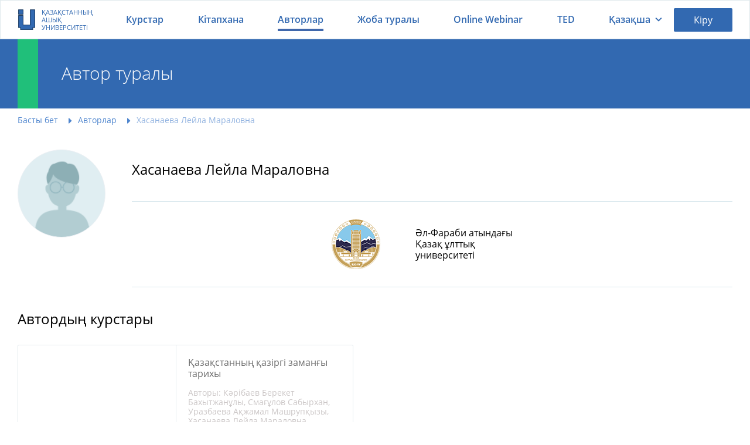

--- FILE ---
content_type: text/html; charset=UTF-8
request_url: https://openu.kz/kz/author/hasanaeva-leyla-maralovna
body_size: 31072
content:
<!DOCTYPE html>
<html lang="ru">



    <head>
    <meta charset="utf-8">
        <meta name="viewport" content="width=device-width, initial-scale=1.0, maximum-scale=1.0, user-scalable=no">
    <link rel="icon" href="https://openu.kz/images/favicon_new.ico" type="image/x-icon">
    <meta name="csrf-token" content="3zTNvqJPgqV7SjdIwwGZzyksxbwyucrz6hY7Sbup">
    <meta name="viewport" content="width=device-width, initial-scale=1.0, maximum-scale=1.0, user-scalable=no">

    
            <title>Хасанаева Лейла Мараловна | openu.kz</title>
        <meta name="description" content=" Қазақстанның қазіргі заманғы тарихы онлайн-курсының авторы.Хасанаева Лейла Мараловна ">
        <meta name="keywords" content="Хасанаева Лейла Мараловна,  Қазақстанның қазіргі заманғы тарихы Хасанаева Лейла Мараловна"/>

        <meta property="og:title" content="Хасанаева Лейла Мараловна | openu.kz" />
        <meta property="og:description" content=" Қазақстанның қазіргі заманғы тарихы онлайн-курсының авторы.Хасанаева Лейла Мараловна " />

    
        <meta property="og:url"           content="https://openu.kz/kz/author/hasanaeva-leyla-maralovna" />
    <meta property="og:type"          content="website" />
    <meta property="og:title"         content="Хасанаева Лейла Мараловна" />
    <meta property="og:image"         content="https://openu.kz/uploads/author/user.svg" />
    <link rel="alternate" hreflang="ru" href="https://openu.kz/ru/author/hasanaeva-leyla-maralovna">

    
    <link href="/css/style.css?id=c2e108e26624083c06c3" rel="stylesheet" />

    <!-- Global site tag (gtag.js) - Google Analytics -->
            <script async src="https://www.googletagmanager.com/gtag/js?id=UA-112480784-1"></script>
        <script href="https://cdnjs.cloudflare.com/ajax/libs/jquery/3.3.1/core.js"></script>

    <script src="/js/particles.min.js"></script>

    <script>
        window.dataLayer = window.dataLayer || [];
        function gtag(){dataLayer.push(arguments);}
        gtag('js', new Date());

        gtag('config', 'UA-112480784-1');
    </script>
    <!-- Yandex.Metrika counter -->
            <script type="text/javascript" >
            (function (d, w, c) {
                (w[c] = w[c] || []).push(function() {
                    try {
                        w.yaCounter51251080 = new Ya.Metrika2({
                            id:51251080,
                            clickmap:true,
                            trackLinks:true,
                            accurateTrackBounce:true,
                            webvisor:true
                        });
                    } catch(e) { }
                });

                var n = d.getElementsByTagName("script")[0],
                    s = d.createElement("script"),
                    f = function () { n.parentNode.insertBefore(s, n); };
                s.type = "text/javascript";
                s.async = true;
                s.src = "https://mc.yandex.ru/metrika/tag.js";

                if (w.opera == "[object Opera]") {
                    d.addEventListener("DOMContentLoaded", f, false);
                } else { f(); }
            })(document, window, "yandex_metrika_callbacks2");
        </script>
        <noscript><div><img src="https://mc.yandex.ru/watch/51251080" style="position:absolute; left:-9999px;" alt="" /></div></noscript>
        <!-- /Yandex.Metrika counter -->
    
    <style>
        .hidden {
            display: none !important;
        }
        @-webkit-keyframes ld {
            0%   { transform: rotate(0deg) scale(1); }
            50%  { transform: rotate(180deg) scale(1.1); }
            100% { transform: rotate(360deg) scale(1); }
        }
        @-moz-keyframes ld {
            0%   { transform: rotate(0deg) scale(1); }
            50%  { transform: rotate(180deg) scale(1.1); }
            100% { transform: rotate(360deg) scale(1); }
        }
        @-o-keyframes ld {
            0%   { transform: rotate(0deg) scale(1); }
            50%  { transform: rotate(180deg) scale(1.1); }
            100% { transform: rotate(360deg) scale(1); }
        }
        @keyframes  ld {
            0%   { transform: rotate(0deg) scale(1); }
            50%  { transform: rotate(180deg) scale(1.1); }
            100% { transform: rotate(360deg) scale(1); }
        }
        .loading-progress {
            position: relative;
            opacity: .8;
            color: transparent !important;
            text-shadow: none !important;
        }

        .loading-progress:hover,
        .loading-progress:active,
        .loading-progress:focus {
            cursor: default;
            color: transparent;
            outline: none !important;
            box-shadow: none;
        }

        .loading-progress:before {
            content: '';
            display: inline-block;
            position: absolute;
            background: transparent;
            border: 1px solid #fff;
            border-top-color: transparent;
            border-bottom-color: transparent;
            border-radius: 50%;
            box-sizing: border-box;
            top: 50%;
            left: 50%;
            margin-top: -12px;
            margin-left: -12px;

            width: 24px;
            height: 24px;

            -webkit-animation: ld 1s ease-in-out infinite;
            -moz-animation:    ld 1s ease-in-out infinite;
            -o-animation:      ld 1s ease-in-out infinite;
            animation:         ld 1s ease-in-out infinite;
        }
    </style>
    <script>
                    window.L = {"error_on_server":"\u0421\u0435\u0440\u0432\u0435\u0440\u0434\u0435\u0433\u0456 \u049b\u0430\u0442\u0435\u043b\u0456\u043a","error":"\u049a\u0430\u0442\u0435","message":"\u0425\u0430\u0431\u0430\u0440\u043b\u0430\u043c\u0430","answer_correct":"\u0421\u0456\u0437 \u0434\u04b1\u0440\u044b\u0441 \u0436\u0430\u0443\u0430\u043f \u0431\u0435\u0440\u0434\u0456\u04a3\u0456\u0437","again":"\u0422\u0435\u0441\u0442\u0456 \u049b\u0430\u0439\u0442\u0430\u0434\u0430\u043d \u04e9\u0442\u0456\u04a3\u0456\u0437","again_lesson":"\u0421\u0430\u0431\u0430\u049b\u0442\u044b \u049b\u0430\u0439\u0442\u0430\u0434\u0430\u043d \u049b\u0430\u0440\u0430\u04a3\u044b\u0437","next_lesson":"\u041a\u0435\u043b\u0435\u0441\u0456 \u0441\u0430\u0431\u0430\u049b","completed_test":"\u0421\u0456\u0437 \u0441\u044b\u043d\u0430\u049b\u0442\u044b \u0430\u044f\u049b\u0442\u0430\u0434\u044b\u04a3\u044b\u0437","result":"\u0422\u0435\u0441\u0442 \u043d\u04d9\u0442\u0438\u0436\u0435\u0441\u0456","lesson":"\u0421\u0430\u0431\u0430\u049b","completed":"\u0410\u044f\u049b\u0442\u0430\u043b\u0434\u044b","overall_score":"\u0416\u0430\u043b\u043f\u044b \u0435\u0441\u0435\u043f","close":"\u0416\u0430\u043b\u0493\u0430\u0441\u0442\u044b\u0440\u0443","test_question":" \u0422\u0435\u0441\u0442 \u0441\u04b1\u0440\u0430\u049b\u0442\u0430\u0440\u044b","work_on_errors":"\u049a\u0430\u0442\u0435\u043c\u0435\u043d \u0436\u04b1\u043c\u044b\u0441","complete":"\u0410\u044f\u049b\u0442\u0430\u043b\u0434\u044b","correct_answer_count":"\u0414\u04b1\u0440\u044b\u0441 \u0436\u0430\u0443\u0430\u043f \u0441\u0430\u043d\u044b","incorrect_answer_count":"\u0422\u0430\u0493\u044b \u0431\u0456\u0440 \u0436\u0430\u0443\u0430\u043f \u043d\u04b1\u0441\u049b\u0430\u0441\u044b\u043d \u0442\u0430\u04a3\u0434\u0430\u04a3\u044b\u0437!","course_lesson_remove_confirm":"\u0416\u043e\u044e\u0434\u044b \u0440\u0430\u0441\u0442\u0430\u0439\u0441\u044b\u0437 \u0431\u0430?","achievement_congratulations":"\u0411\u04d9\u0440\u0435\u043a\u0435\u043b\u0434\u0456!","achievement_new_levels":"\u0416\u0430\u04a3\u0430 \u0436\u0435\u0442\u0456\u0441\u0442\u0456\u043a: ","achievement_points":"\u04b1\u043f\u0430\u0439 \u0430\u043b\u0430\u0441\u044b\u0437!","achievement_two_points":"\u04b1\u043f\u0430\u0439 \u0430\u043b\u0430\u0441\u044b\u0437!","achievement_step":"\u0434\u04d9\u0440\u0435\u0436\u0435"};
        window.core_project = {"csrfToken":"3zTNvqJPgqV7SjdIwwGZzyksxbwyucrz6hY7Sbup","isAuth":false,"locale":"kz","messages":null,"errors":null};
    </script>
    </head>

    
    <body id="top" style="opacity: 0; transition: .7s;">

        <div class="main-menu-wrapper main-menu-search" data-menu="main-menu-search">
    <form class="search-block" method="GET" action="/kz/courses/filter" style="position: relative">
        <input class="search-block__input" type="text" name="search" id="course_search_input" autocomplete="off" placeholder="Курсты іздеу...">
        <div class="hhc__search_result">
            <ul class="hhc__search_result_list" id="main_search_result_list">
            </ul>
            <div></div>
        </div>
        <button class="search-block__button" type="submit"></button>
    </form>
</div>

        <div class="main-menu-wrapper" data-menu="main-menu">
    <div class="main-menu__head">
        <a href="/kz">
            <div class="main-header__logotype">
                <img src="/images/logotype_2019.png">
                <span>Қазақстанның ашық университеті</span>
            </div>
        </a>
        <div class="main-menu__hide" data-menu-target="main-menu" data-lock-scroll="767"></div>
    </div>
    <div class="main-menu__body">
        <div class="main-menu__body-top">
            <ul class="language-block">
                                                                            <li class="language-block_status_active">
                            <div>Қазақша</div>
                        </li>
                                                                                <li>
                            <a title="Русский" data-locale="ru" href="/ru/author/hasanaeva-leyla-maralovna">
                                <span>Русский</span>
                            </a>
                        </li>
                                                </ul>
        </div>
        <div class="main-menu__body-bottom">
            <div class="list list_type_custom">
                <a class="list__item list__item_type_home " href="/kz/about">Жоба туралы</a>
                <a class="list__item list__item_type_authors " href="/kz/authors">Авторлар</a>
                <a class="list__item list__item_type_courses " href="/kz/courses">Курстар</a>
                <a class="list__item list__item_type_library " href="/kz/books">Кітапхана</a>
                <a class="list__item list__item_type_library list__item_type_webinar " href="/kz/online-webinars">Online Webinar</a>
                <a class="list__item list__item_type_support " href="/kz/donate">Жобаны қолдау</a>
                <a class="list__item list__item_type_contacts " href="/kz/contact">Байланыс</a>
            </div>
        </div>
    </div>
</div>

        
        <div class="main-wrapper">

            <header class="main-header ">
    
    <div class="main-header__inner-wrapper">

        <a class="main-header__logotype" href="/kz">
            <img src="/images/logotype_2019.png" alt="Openu.kz" title="Openu">
            <span>Қазақстанның ашық университеті</span>
        </a>

        <nav class="main-header__menu">
            <ul>
                <li class="hvr-underline-from-center ">
                    <a href="/kz/courses">Курстар</a>
                </li>
                <li class="hvr-underline-from-center ">
                    <a href="/kz/books">Кітапхана</a>
                </li>
                <li class="hvr-underline-from-center active_item">
                    <a href="/kz/authors">Авторлар</a>
                </li>
                <li class="hvr-underline-from-center ">
                    <a href="/kz/about">Жоба туралы</a>
                </li>
                <li class="hvr-underline-from-center ">
                    <a href="/kz/online-webinars">Online Webinar</a>
                </li>
                <li class="hvr-underline-from-center ">
                    <a href="/kz/ted">TED</a>
                </li>
            </ul>
        </nav>
        <style>
            /* Underline From Center */
            .hvr-underline-from-center {
                display: inline-block;
                vertical-align: middle;
                -webkit-transform: perspective(1px) translateZ(0);
                transform: perspective(1px) translateZ(0);
                box-shadow: 0 0 1px rgba(0, 0, 0, 0);
                position: relative;
                overflow: hidden;
            }
            .hvr-underline-from-center:before {
                content: "";
                position: absolute;
                z-index: -1;
                left: 51%;
                right: 51%;
                bottom: 0;
                background: #4068ac;
                height: 4px;
                -webkit-transition-property: left, right;
                transition-property: left, right;
                -webkit-transition-duration: 0.3s;
                transition-duration: 0.3s;
                -webkit-transition-timing-function: ease-out;
                transition-timing-function: ease-out;
            }
            .hvr-underline-from-center:hover:before, .hvr-underline-from-center:focus:before, .hvr-underline-from-center:active:before {
                left: 0;
                right: 0;
            }
            .active_item:before {
                left: 0;
                right: 0;
            }
        </style>
        <div class="main-header__language">
    <span data-menu-target="language-dropdown" style="display: flex">
                    Қазақша
            </span>
    <div class="main-header__profile-menu-dropdown" data-menu="language-dropdown">
        <div class="list">
                                                            <div class="list__item is-active" style="padding-left: 4rem;">Қазақша</div>
                                                                <a
                        class="list__item "
                        title="Русский"
                        href="/ru/author/hasanaeva-leyla-maralovna"
                        style="padding-left: 4rem;"
                        data-lang-tag="ru"
                    >Русский</a>
                                    </div>
    </div>
</div>        <!--.main-header__user-wrapper-->

        <!--  a.button.button_theme_blue.user_button_signin(data-toggle='modal', data-target='#modal-login', style='cursor:pointer;padding:1.2rem 2rem') Войти-->
        <div class="main-header__user-wrapper">
                            <a class="button button_theme_blue user_button_signin" data-toggle="modal" data-target="#modal-login"
                   style="cursor:pointer;padding:1.2rem 2rem">Кіру</a>
                    </div>
        <div class="main-menu-search__icon" data-menu-target="main-menu-search" data-lock-scroll="767"></div>

                    <div class="main-menu-profile__icon" data-toggle="modal" data-target="#modal-login"
                 data-lock-scroll="767"></div>
                <div class="main-menu__icon" data-menu-target="main-menu" data-lock-scroll="767"></div>

    </div>
</header>


                <main class="main-body">

        <div id="particles-js" class="jumbotron-block">
            <div class="jumbotron-block_container">
                <h1 class="jumbotron-block__title">Автор туралы</h1>
            </div>
        </div>

        <div class="main-body__inner-wrapper">
            <ul class="breadcrumbs-block" itemscope itemtype="http://schema.org/BreadcrumbList">
                                    <li class="breadcrumbs-block__item" itemscope itemprop="itemListElement" itemtype="http://schema.org/ListItem">
                    <a href="/kz" itemprop="item"><span itemprop="name">Басты бет</span></a>
                    <meta itemprop="position" content="1">
                </li>
                                                <li class="breadcrumbs-block__item" itemscope itemprop="itemListElement" itemtype="http://schema.org/ListItem">
                    <a href="/kz/authors" itemprop="item"><span itemprop="name">Авторлар</span></a>
                    <meta itemprop="position" content="2">
                </li>
                                                <li class="breadcrumbs-block__item" itemscope itemprop="itemListElement" itemtype="http://schema.org/ListItem">
                    <span itemprop="name">Хасанаева Лейла Мараловна</span>
                    <meta itemprop="position" content="3">
                </li>
                        </ul>

        </div>

        <div class="main-body__inner-wrapper">

            <div class="author-show_block">
                <div class="author-show_left">
                                            <div class="author-block__avatar"></div>
                                    </div>
                <div class="author-show_right">

                    <div class="author-block__content">
                        <div class="author-block__name">Хасанаева Лейла Мараловна</div>
                        <div class="author-block__desc"></div>
                    </div>


                                            <div class="course__section-job">
                            <img src="/images/home_page/prt8.png" style="max-height:12rem">
                            <span>Әл-Фараби атындағы Қазақ ұлттық университеті</span>
                        </div>
                    
                    <div class="course-body">

                        <div class="course__section">
                            <div class="course__section-title"></div>
                            <div class="course__section-description">
                                
                            </div>
                        </div>

                    </div>
                </div>
            </div>

            <div class="course__section">
                <div class="course__section-title">Автордың курстары</div>
                <div class="course-list-wrapper author-courses-list">

                                                                        <div class="course-wide-block" data-id="11">
    <a class="course-wide-block__image" href="/kz/courses/-azastanny-azrg-zamany-tarihy" style="background-image: url(/uploads/courses/11/album.jpg);"></a>
    <div class="course-wide-block__content-wrapper">
        <a href="/kz/courses/-azastanny-azrg-zamany-tarihy">
            <div class="course-wide-block__title">Қазақстанның қазіргі заманғы тарихы</div>
        </a>

                    <div class="course-block__author">
                Авторы:
                Кәрібаев Берекет Бахытжанұлы, Смағұлов Сабырхан, Уразбаева Ақжамал Машрупқызы, Хасанаева Лейла Мараловна, Абикенова Гулжазира Естайкызы 
            </div>
        
        
        <div class="course-block__progress-wrapper">
            
                <a>Курс туралы</a>

                    </div>

        <div class="course-block__bottom-wrapper">
            <div class="course-block__status-bar">
                <div class="course-block__status-free">Тегін</div>
                            </div>

            <div class="rating-wide_block">
                <div style="display: flex; align-items: center;"  data-toggle="modal" data-target="#modal-login" >
            <ul class="rating-block__scale-wrapper" data-rating="4.0">
                                                <i class="course_rating material-icons" data-rating="5"></i>
                
                                                <i class="course_rating course_rating_changed material-icons" data-rating="4"></i>
                
                                                <i class="course_rating course_rating_changed material-icons" data-rating="3"></i>
                
                                                <i class="course_rating course_rating_changed material-icons" data-rating="2"></i>
                
                                                <i class="course_rating course_rating_changed material-icons" data-rating="1"></i>
                
                    </ul>
    
</div>

                <div class="favorite-block"  data-toggle="modal" data-target="#modal-login" >
            <div class="favorite-block__label" data-state="Таңдалған курстар">Таңдаулыларға</div>
        <div class="favorite-block__button not-favorite-course favorite-block__button_guest"></div>
    </div>
            </div>
        </div>

    </div>
</div>
                                            
                </div>
            </div>


        </div>
    </main>

            <footer class="main-footer">
    <div class="main-footer__inner-wrapper">

        <div class="main-footer__top">
            <div class="main-footer__promo">
                <span class="main-footer__promo-title">Қосымшаны жүктеп алыңыз</span>
                <a class="button-app-border button-app_type_play" target="_blank" href="https://play.google.com/store/apps/details?id=com.kaz.cteam.openu">Google Play</a>
                <a class="button-app-border button-app_type_store" target="_blank" href="https://itunes.apple.com/kz/app/openu/id1450310222?mt=8">App Store</a>
            </div>
        </div>

        <div class="main-footer__bottom">

            <section class="main-footer__section">
                <div class="main-footer__section-title"><span>Байланыс</span></div>
                <ul class="main-footer__section-list">

                    <li class="main-footer__section-item map-marker"><span itemprop="addressLocality">Нұр-Сұлтан қ.</span>, <span itemprop="streetAddress">Мәңгілік ел даңғылы, 55/13</span>, блок С2-1, 2-16 кеңсе</li>
                    <li class="main-footer__section-item map-marker">Алматы қ., әл-Фараби даңғылы 17/1, «Нұрлы-Тау» БО, 5 Б, 22-қабат</li>



                    <li class="main-footer__section-item">
                        <a href="mailto:project@100kitap.kz">project@100kitap.kz</a>
                    </li>
                </ul>
            </section>

            <section class="main-footer__section">
                <div class="main-footer__section-title">Пайдалы сілтемелер</div>
                <ul class="main-footer__section-list">
                    <li class="main-footer__section-item university"><a href="/kz/institution">Университеттер</a></li>
                    <li class="main-footer__section-item pencil"><a href="/kz/contact">Кері байланыс</a></li>
                    <li class="main-footer__section-item file-text"><a href="/kz/page/privacy">Құпиялық саясаты</a></li>
                    <li class="main-footer__section-item file-text"><a href="/kz/page/tos">Қолданушы келісімі</a></li>
                    <li class="main-footer__section-item money"><a href="/kz/donate">Жобаны қолдау</a></li>
                </ul>
            </section>

            <section class="main-footer__section">
                <div class="main-footer__section-title">Біз әлеуметтік желіде</div>
                <ul class="main-footer__section-list">
                    <li class="main-footer__section-item footer-hider">
                        <a target="_blank" href="https://www.facebook.com/openu.kz/">Facebook</a>
                    </li>
                    <li class="main-footer__section-item footer-hider">
                        <a target="_blank" href="https://instagram.com/openu_kz/">Instagram</a>
                    </li>
                    <li class="main-footer__section-item footer-social">
                        <a target="_blank" href="https://www.facebook.com/openu.kz/"> <div class="footer-facebook"></div> </a>
                        <a target="_blank" href="https://instagram.com/openu_kz/"> <div class="footer-instagram"></div> </a>
                    </li>
                </ul>
            </section>

            <section class="main-footer__logotype-wrapper">
                <a target="_blank" href="http://ruh.kz/"><img src="/images/logotype_ruhani_2019.png"></a>
                <a target="_blank" href="https://100kitap.kz/kz/bureau/"><img src="/images/logotype_buro_2019.png"></a>
            </section>
        </div>


    </div>

    <div class="copyright">
        <div class="copyright__inner-wrapper">
            © 2026 «Ұлттық аударма бюросы» қоғамдық қоры. Барлық құқықтар қорғалған.
        </div>
    </div>

    <div class="notify-block-wrapper" data-notify-container="default"></div>

    <div id="go-top">
        <a class="smoothscroll" title="Back to Top" href="#top">
            <i class="material-icons">
                arrow_upward
            </i>
        </a>
    </div>
</footer>

            <div class="modal fade modal-login" id="modal-login" style="display:none">
    <div class="modal__content">
        <div class="modal__close" data-toggle="modal" data-target="#modal-login"></div>
        <div class="modal__body">

            <ul class="modal-login__tabs-head">
                <li class="modal-login__tabs-head-item is-active" data-tab-head="enter">Кіру</li>
                <li class="modal-login__tabs-head-item" data-tab-head="register">Тіркелу</li>
            </ul>

            <div class="modal-login__promo">
                <div class="modal-login__promo-description">Қазақстандағы ең үлкен, тегін білім беру қауымдастығына қосылыңыз</div>
            </div>

            <ul class="modal-login__tabs-body">

                <li class="modal-login__tabs-body-item is-active" data-tab-body="enter" data-step-namespace="forms">

    <form class="modal-login__signin is-active" action="/kz/login" data-step-by="login">

        <input type="hidden" name="_token" value="3zTNvqJPgqV7SjdIwwGZzyksxbwyucrz6hY7Sbup">
        <div class="login-wrapper">
            <input name="login" class="modal-login__input __login" placeholder="Еmail">

            <input name="password" type="password" class="modal-login__input __password" placeholder="Құпиясөз">

            <div class="modal-login__line-between">
                <input class="checkbox-block" id="remember" type="checkbox">
                <label for="remember">Есте сақтау</label>
                <div class="modal-login__link" data-step-by-target="forgot-password"><span>Құпиясөзді ұмыттыңыз ба?</span></div>
            </div>
        </div>

        <button class="button button_theme_green-yellow modal-login__button" data-action="auth">Кіру</button>

    </form>

    <form class="modal-login__signin" action="/kz/password/email" method="POST" data-step-by="forgot-password">
        <input type="hidden" name="_token" value="3zTNvqJPgqV7SjdIwwGZzyksxbwyucrz6hY7Sbup">
        <input class="modal-login__input" placeholder="Еmail" name="email" required>
        <button class="button button_theme_green modal-login__button mrgn_t20" data-action="recovery">Құпиясөзді қалпына келтіру</button>
        <div class="button button_theme_grey modal-login__button mrgn_t20" data-step-by-target="login">Артқа</div>
        <div class="modal-login__text-inform mrgn_t20">Аккаунтыңызда көрсетілген электронды пошта адресін енгізіңіз. Осы поштаға арнайы тексеру коды жіберіледі. Сол кодты алғаннан кейін сіз жаңа құпиясөз көрсете аласыз.</div>
    </form>

</li>
                <li class="modal-login__tabs-body-item" data-tab-body="register" data-step-namespace="steps">
    <ul class="modal-login__steps-head">
        <li data-step-by="3"><span>3</span></li>
        <li data-step-by="2"><span>2</span></li>
        <li data-step-by="1" class="is-active"><span>1</span></li>
    </ul>

    <form class="modal-login__signup modal-login__steps-body" action="/kz/register" method="post">

        <input type="hidden" name="_token" value="3zTNvqJPgqV7SjdIwwGZzyksxbwyucrz6hY7Sbup">

        <ul>

            <li class="is-active" data-step-by="1">

                <input class="modal-login__input login" id="register_email" name="login" placeholder="Еmail">
                <input class="modal-login__input password" name="password" placeholder="Құпиясөз" type="password">
                <input class="modal-login__input password_confirm" name="password_confirm" placeholder="Құпиясөзді растаңыз" type="password">

                <select class="modal-login__input user_type" id="user_type" name="user_type" >
                    <option value="" selected >Қызмет түрі</option>
                    <option value="2">Студент</option>
                    <option value="1">Оқытушы</option>
                    <option value="3">Жеке тұлға</option>
                    <option value="4">Университет</option>
                    <option value="5">Тыңдаушы</option>
                </select>

                <ul class="modal-login__checkbox-list">

                    <li>
                        <input class="checkbox-block privacy_policy" name="privacy_policy" id="p1" type="checkbox">
                        <label for="p1">
                            <a href="/kz/page/privacy" class="link-rules" target="_blank">Құпиялық саясаты</a>
                        </label>
                    </li>
                    <li>
                        <input class="checkbox-block terms_of_use" name="terms_of_use" id="p2" type="checkbox">
                        <label for="p2">
                            <a href="/kz/page/tos" class="link-rules" target="_blank">Қолданушы келісімі</a>
                        </label>
                    </li>
                    <li>
                        <input class="checkbox-block" name="subscribe" id="p3" type="checkbox">
                        <label for="p3">Жіберілімге келісу</label>
                    </li>
                </ul>

                <div class="button button_theme_green-yellow modal-login__button step_btn_1" data-action="next-to-register">Келесі</div>

            </li>


            <li data-step-by="2">
                <input class="modal-login__input __firstname" name="firstname" placeholder="Аты">
                <input class="modal-login__input __surname" name="surname" placeholder="Тегі">

                <div class="form-group">

                    <div class="institution_type_checker">
                        <input id="register_university" type="radio" checked name="institution_type" value="1">
                        <label for="register_university">Университет</label>
                        <input id="register_college" type="radio" name="institution_type" value="2">
                        <label for="register_college">Колледж</label>
                    </div>
                    </br>
                </div>

                <select class="modal-login__input __institution_id" name="institution_id" id="institution_id">

                </select>

                <input class="modal-login__input __faculty_name" id="faculty_name" name="faculty_name" placeholder="Факультет атауы">
                <input class="modal-login__input __born_date" name="born_date" placeholder="Туған күні (01/12/2019)" data-value="01/12/2019">
                <div class="button button_theme_green-yellow modal-login__button mrgn_t20 step_btn_2" data-action="register">Тіркелу</div>
                <div class="button button_theme_grey modal-login__button mrgn_t20" data-step-by-target="1">Aртқа</div>
            </li>


            <li data-step-by="3">
                <div class="modal-login__confirm-message">Электрондық пошта мекенжайына <strong id="user_email">anara.h@bilimmail.kz</strong> тіркеуді растау үшін сілтеме арқылы электрондық пошта жіберіледі..</div>
                <div class="button button_theme_grey modal-login__button mrgn_t20" data-toggle="modal" data-target="#modal-login">Закрыть</div>
            </li>

        </ul>

    </form>

</li>






































            </ul>

            <div class="hr-line login-hr-hider"></div>

            <div class="social-list-wrapper">
                <div class="social-list__label login-hr-hider">Әлеуметтік желілер арқылы кіру</div>
                <div class="social-list__label">Немесе әлеуметтік желілер арқылы кіріңіз</div>
                <div class="social-list">
                    <a class="social-list__type_vkontakte" href="https://openu.kz/social_login/vkontakte"></a>
                    <a class="social-list__type_facebook" href="https://openu.kz/social_login/facebook"></a>
                    <a class="social-list__type_google" href="https://openu.kz/social_login/google"></a>
                    
                </div>
                <div class="social-list__text">Әлеуметтік желі арқылы авторизациядан өту кезінде сіз <a href="/page/tos">Қолданушы келісімі</a> мен <a href="/page/privacy">Құпиялық саясатының</a> шарттарын автоматты түрде қабылдайсыз.</div>
            </div>

            <div class="hr-line" style="margin: 0 0 2rem"></div>

            <div class="service-list-wrapper">
                <div class="service-list__label">Бір аккаунт ашып, бүкіл ресурсымызға кіре аласыз:</div>
                <div class="service-list">
                    <a target="_blank" href="https://kitap.kz/"><img class="service-list_item" src="/images/kitap.png"/></a>
                </div>
            </div>
        </div>
    </div>
</div>



            <div class="modal-institute">
    <div class="modal fade modal-login" id="modal-institute" style="display:none">
        <div class="modal__content">
            <div class="modal__close" data-toggle="modal" data-target="#modal-institute"></div>
            <div class="modal__body">
                <ul class="modal-login__tabs-body">
                    <div class="modal-institute__promo">
                        <div class="modal-login__promo-description" style="max-width: 27rem">Оқу ұйымы таңдалмаған</div>
                    </div>
                    <li class="modal-login__tabs-body-item is-active" data-tab-body="enter" data-step-namespace="forms">
                        <div class="modal-login__signin is-active">
                            <div class="institution_type-modal">
                                <div style="width: 100%">
                                    <input type="radio" name="institution_type" id="institution-modal" checked>
                                    <label for="institution-modal">
                                        Университет
                                    </label>
                                </div>
                                <div style="width: 100%">
                                    <input type="radio" name="institution_type" id="college-modal">
                                    <label for="college-modal">
                                        Колледж
                                    </label>
                                </div>
                            </div>
                            <div class="login-wrapper">
                                <select name="institution_id" id="select_institutions_list-modal" class="modal-login__input __login select_institution" style="width: 100%;">
                                    <option disabled selected>Университетті таңдаңыз</option>
                                                                            <option value="6">Евразийский национальный университет имени Л. Н. Гумилёва</option>
                                                                            <option value="7">Казахская национальная академия искусств имени Т. К. Жургенова</option>
                                                                            <option value="8">Казахская национальная консерватория имени Курмангазы</option>
                                                                            <option value="9">Казахская национальная академия хореографии</option>
                                                                            <option value="10">Казахский национальный аграрный университет</option>
                                                                            <option value="11">Казахский национальный медицинский университет имени С. Д. Асфендиярова</option>
                                                                            <option value="12">Казахский национальный педагогический университет имени Абая</option>
                                                                            <option value="13">Казахский национальный технический университет имени К. И. Сатпаева</option>
                                                                            <option value="14">Казахский национальный университет имени аль-Фараби</option>
                                                                            <option value="15">Казахский национальный университет искусств</option>
                                                                            <option value="18">Международный казахско-турецкий университет имени Х. А. Яссави</option>
                                                                            <option value="19">Международный университет информационных технологий</option>
                                                                            <option value="20">Назарбаев Университет</option>
                                                                            <option value="23">Актюбинский региональный государственный университет имени К.Жубанова</option>
                                                                            <option value="24">Аркалыкский государственный педагогический институт имени И. Алтынсарина</option>
                                                                            <option value="25">Атырауский государственный университет имени Х. Досмухамедова</option>
                                                                            <option value="26">Атырауский институт нефти и газа</option>
                                                                            <option value="27">Восточно-Казахстанский государственный технический университет имени Д. Серикбаева</option>
                                                                            <option value="28">Восточно-Казахстанский государственный университет имени С. Аманжолова</option>
                                                                            <option value="29">Восточно-Казахстанский региональный университет</option>
                                                                            <option value="30">Государственный медицинский университет города Семей</option>
                                                                            <option value="31">Жетысуский государственный университет имени И. Жансугурова</option>
                                                                            <option value="32">Западно-Казахстанский аграрно-технический университет имени Жангир хана</option>
                                                                            <option value="33">Западно-Казахстанский государственный медицинский университет имени М. Оспанова</option>
                                                                            <option value="34">Западно-Казахстанский государственный университет имени М. Утемисова</option>
                                                                            <option value="35">Казахский государственный женский педагогический университет</option>
                                                                            <option value="36">Карагандинский государственный индустриальный университет</option>
                                                                            <option value="37">Карагандинский государственный медицинский университет</option>
                                                                            <option value="38">Карагандинский государственный технический университет</option>
                                                                            <option value="39">Карагандинский государственный университет имени Е. А. Букетова</option>
                                                                            <option value="40">Каспийский государственный университет технологии и инжиниринга имени Ш. Есенова</option>
                                                                            <option value="41">Кокшетауский государственный университет имени Ш. Уалиханова</option>
                                                                            <option value="42">Костанайский государственный педагогический институт</option>
                                                                            <option value="43">Костанайский государственный университет имени А. Байтурсынова</option>
                                                                            <option value="44">Кызылординский государственный университет имени Коркыт Ата</option>
                                                                            <option value="45">Павлодарский государственный педагогический институт</option>
                                                                            <option value="46">Павлодарский государственный университет имени С. Торайгырова</option>
                                                                            <option value="47">Рудненский индустриальный институт</option>
                                                                            <option value="48">Северо-Казахстанский государственный университет имени М. Козыбаева</option>
                                                                            <option value="49">Семипалатинский государственный педагогический институт</option>
                                                                            <option value="50">Семипалатинский государственный университет имени Шакарима</option>
                                                                            <option value="51">Таразский государственный педагогический институт</option>
                                                                            <option value="52">Таразский государственный университет имени М. Х. Дулати</option>
                                                                            <option value="53">Южно-Казахстанская государственная фармацевтическая академия</option>
                                                                            <option value="54">Южно-Казахстанский государственный университет имени М. О. Ауэзова</option>
                                                                            <option value="57">Академия КНБ Республики Казахстан</option>
                                                                            <option value="58">Костанайская академия МВД Республики Казахстан</option>
                                                                            <option value="59">Алматинская Академия МВД Республики Казахстан</option>
                                                                            <option value="60">Академия правоохранительных органов при Генеральной прокуратуре Республики Казахстан</option>
                                                                            <option value="61">Актюбинский юридический институт МВД Республики Казахстан</option>
                                                                            <option value="62">Военно-инженерный институт радиоэлектроники и связи Министерства обороны Республики Казахстан</option>
                                                                            <option value="63">Военный институт Сил воздушной обороны Министерства обороны Республики Казахстан</option>
                                                                            <option value="64">Военный институт Сухопутных войск Министерства обороны Республики Казахстан</option>
                                                                            <option value="65">Карагандинская академия МВД Республики Казахстан имени Б. Бейсенова</option>
                                                                            <option value="66">Кокшетауский технический институт Комитета по чрезвычайным ситуациям Министерства внутренних дел Республики Казахстан</option>
                                                                            <option value="67">Национальный университет обороны Министерства обороны Республики Казахстан</option>
                                                                            <option value="68">Военный институт Национальной гвардии Республики Казахстан</option>
                                                                            <option value="70">Пограничная академия КНБ Республики Казахстан</option>
                                                                            <option value="74">Академия гражданской авиации</option>
                                                                            <option value="75">Алматинский университет энергетики и связи</option>
                                                                            <option value="76">Жезказганский университет имени О. А. Байконурова</option>
                                                                            <option value="77">Казахская академия спорта и туризма</option>
                                                                            <option value="78">Казахская академия транспорта и коммуникаций имени М. Тынышпаева</option>
                                                                            <option value="79">Казахский университет международных отношений и мировых языков имени Абылай хана</option>
                                                                            <option value="80">Казахский агротехнический университет имени С. Сейфуллина</option>
                                                                            <option value="81">Казахский гуманитарно-юридический университет</option>
                                                                            <option value="82">Казахский экономический университет имени Т. Рыскулова</option>
                                                                            <option value="83">Университет КИМЭП, бывший Казахстанский институт менеджмента, экономики и прогнозирования</option>
                                                                            <option value="84">Казахстанский университет дружбы народов</option>
                                                                            <option value="85">Медицинский университет Астана</option>
                                                                            <option value="86">Международный гуманитарно-технический университет</option>
                                                                            <option value="87">Финансовая академия</option>
                                                                            <option value="90">Академия &quot;Болашак&quot;</option>
                                                                            <option value="91">Карагандинский экономический университет Казпотребсоюза</option>
                                                                            <option value="92">Академический инновационный университет</option>
                                                                            <option value="93">Академия дизайна и технологии «Сымбат»</option>
                                                                            <option value="94">Академия «Кокше»</option>
                                                                            <option value="95">Академия экономики и права - не функционирует в связи с закрытием и преобразованием в частную школу</option>
                                                                            <option value="96">Евразийская юридическая академия имени Д.А. Кунаева</option>
                                                                            <option value="97">Академия экономики и права имени О. А. Джолдасбекова</option>
                                                                            <option value="98">Университет «Дуние»</option>
                                                                            <option value="99">Алматинская академия экономики и статистики</option>
                                                                            <option value="100">Алматинский гуманитарно-технический университет</option>
                                                                            <option value="101">Алматинский технологический университет</option>
                                                                            <option value="102">Алматинский университет непрерывного образования</option>
                                                                            <option value="103">Атырауский инженерно-гуманитарный институт</option>
                                                                            <option value="104">Гуманитарно-технический институт «Акмешит»</option>
                                                                            <option value="105">Евразийская академия</option>
                                                                            <option value="106">Евразийский гуманитарный институт</option>
                                                                            <option value="107">Евразийский институт рынка</option>
                                                                            <option value="108">Казахско-египетский исламский университет «Нур»</option>
                                                                            <option value="109">Жамбылский гуманитарно-технический университет</option>
                                                                            <option value="110">Западно-Казахстанский инженерно-гуманитарный университет</option>
                                                                            <option value="111">Инновационный Евразийский университет</option>
                                                                            <option value="112">Казахская академия труда и социальных отношений</option>
                                                                            <option value="113">Казахская инженерно-техническая академия</option>
                                                                            <option value="114">Казахстанский инновационный университет</option>
                                                                            <option value="115">Казахский автомобильно-дорожный институт имени Л. Б. Гончарова</option>
                                                                            <option value="116">Казахский гуманитарно-юридический инновационный университет</option>
                                                                            <option value="117">Казахский университет путей сообщения</option>
                                                                            <option value="118">Казахский университет технологии и бизнеса</option>
                                                                            <option value="119">Казахский университет экономики, финансов и международной торговли</option>
                                                                            <option value="120">Казахско-Китайский университет</option>
                                                                            <option value="121">Казахско-Русский международный университет</option>
                                                                            <option value="122">Казахстанский инженерно-технологический университет</option>
                                                                            <option value="123">Казахстанский многопрофильный институт «Парасат»</option>
                                                                            <option value="124">Казахстанский университет «Алатау»</option>
                                                                            <option value="125">Казахстанско-Американский свободный университет</option>
                                                                            <option value="126">Казахстанско-Британский технический университет</option>
                                                                            <option value="127">Казахстанско-Немецкий университет</option>
                                                                            <option value="128">Казахстанско-Российский университет</option>
                                                                            <option value="129">Казахстанско-Российский медицинский университет</option>
                                                                            <option value="130">Карагандинский экономический университет Казпотребсоюза</option>
                                                                            <option value="131">Каспийский общественный университет</option>
                                                                            <option value="132">Костанайский социально-технический университет имени З. Алдамжара</option>
                                                                            <option value="133">Костанайский инженернo-экономический университет</option>
                                                                            <option value="134">Кокшетауский институт экономики и менеджмента</option>
                                                                            <option value="135">Кокшетауский университет имени А. Мырзахметова</option>
                                                                            <option value="136">Мангистауский институт «Болашак»</option>
                                                                            <option value="137">Almaty Management University - ранее Международная академия бизнеса</option>
                                                                            <option value="138">Международная Бизнес-Академия</option>
                                                                            <option value="139">Современный гуманитарно-технический институт</option>
                                                                            <option value="140">Университет «Болашак»</option>
                                                                            <option value="141">Университет имени Сулеймана Демиреля</option>
                                                                            <option value="142">Университет «Кайнар»</option>
                                                                            <option value="143">Университет «Мирас»</option>
                                                                            <option value="144">Университет «Сырдария»</option>
                                                                            <option value="145">Таразский инновационно-гуманитарный университет</option>
                                                                            <option value="146">Таразский технический институт</option>
                                                                            <option value="147">Университет «Туран»</option>
                                                                            <option value="148">Университет «Туран—Астана»</option>
                                                                            <option value="149">Университет иностранных языков и деловой карьеры</option>
                                                                            <option value="150">Университет международного бизнеса</option>
                                                                            <option value="151">Центрально-Азиатский университет</option>
                                                                            <option value="152">Центрально-Казахстанский институт технологии и менеджмента</option>
                                                                            <option value="153">Центрально-Казахстанский университет «МГТИ-Лингва»</option>
                                                                            <option value="154">Шымкентский социально-педагогический университет</option>
                                                                            <option value="155">Шымкентский университет</option>
                                                                            <option value="156">Экибастузский инженерно-технический институт имени академика К. Сатпаева</option>
                                                                            <option value="157">Южно-Казахстанский гуманитарный институт имени М. Сапарбаева</option>
                                                                            <option value="158">Южно-Казахстанский педагогический университет</option>
                                                                            <option value="159">Юридическая академия «Фемида»</option>
                                                                            <option value="160">Международная образовательная корпорация</option>
                                                                            <option value="161">Аймақтық әлеуметтік-инновациялық университеті</option>
                                                                            <option value="162">«Астана» университеті</option>
                                                                            <option value="163">«Астана» халықаралық университеті</option>
                                                                            <option value="164">Қазақстан Республикасы Президенті жанындағы Мемлекеттік басқару академиясы</option>
                                                                            <option value="165">Нархоз университеті</option>
                                                                            <option value="166">Қазақ медициналық үздіксіз білім беру университеті</option>
                                                                            <option value="167">Еуразиялық техникалық университеті</option>
                                                                            <option value="168">«Алматы» университеті</option>
                                                                            <option value="169">«Нұр-Мүбарак» Мысыр ислам мәдениеті университеті</option>
                                                                            <option value="170">Алматы менеджмент университеті</option>
                                                                            <option value="171">Л. Гончаров атындағы Қазақ автомобиль жолдары академиясы</option>
                                                                            <option value="172">«ҚДЖМ» Қазақ медициналық университеті</option>
                                                                            <option value="173">Гуманитарлық-техникалық академия</option>
                                                                            <option value="175">С. Бәйішев атындағы Ақтөбе университеті</option>
                                                                            <option value="176">Сафи Өтебаев атындағы Атырау мұнай және газ университеті</option>
                                                                            <option value="177">Тараз мемлекеттік педагогикалық институты</option>
                                                                            <option value="178">«Болашақ» академиясы</option>
                                                                            <option value="179">У. Сұлтанғазин атындағы Қостанай мемлекеттік педагогикалық институты</option>
                                                                            <option value="180">М. Дулатов атындағы Қостанай инженерлік-экономикалық университеті</option>
                                                                            <option value="181">Маңғыстау гуманитарлық-техникалық университеті</option>
                                                                            <option value="183">Қ. Сәтпаев атындағы Екібастұз инженерлік-техникалық институты</option>
                                                                            <option value="184">Қазақстан инновациялық және телекоммуникациялық жүйелер университеті</option>
                                                                            <option value="185">Қазақстан инженерлі-педагогикалық халықтар достығы университеті</option>
                                                                            <option value="186">М. Сапарбаев атындағы Оңтүстік Қазақстан гуманитарлық институты</option>
                                                                            <option value="187">Оңтүстік Қазақстан Педагогикалық Университеті</option>
                                                                            <option value="596"></option>
                                                                            <option value="597"></option>
                                                                            <option value="940"></option>
                                                                            <option value="941"></option>
                                                                            <option value="942"></option>
                                                                            <option value="943"></option>
                                                                            <option value="944"></option>
                                                                            <option value="945"></option>
                                                                            <option value="1024">Казахстанская Инновационная Академия;Семей</option>
                                                                            <option value="1025">Astana IT University</option>
                                                                    </select>
                                <select name="college_id" id="select_colleges_list-modal" class="modal-login__input __login select_institution" style="display: none; width: 100%;">
                                    <option disabled selected>Колледжді таңдаңыз</option>
                                                                            <option value="188">КГУ &quot;Агротехнический колледж №10&quot;</option>
                                                                            <option value="189">КГУ &quot;Агротехнический колледж №11&quot;</option>
                                                                            <option value="190">КГУ &quot;Индустриально-технический колледж № 1&quot;</option>
                                                                            <option value="191">КГУ &quot;Агротехнический колледж №8&quot;</option>
                                                                            <option value="192">КГУ &quot;Агротехнический колледж № 7&quot;</option>
                                                                            <option value="193">ГККП &quot;Колледж культуры имени Акана серэ, город Кокшетау&quot;</option>
                                                                            <option value="194">ГККП &quot;Музыкальный колледж имени Биржан сала, город Кокшетау&quot;</option>
                                                                            <option value="195">ГККП &quot;Высший колледж, город Кокшетау&quot;</option>
                                                                            <option value="196">ГККП &quot;Кокшетауский высший медицинский колледж&quot; при управлении здравоохранении Акмолинской области</option>
                                                                            <option value="197">КГУ &quot;Сервисно-технический колледж №1&quot;, город Кокшетау</option>
                                                                            <option value="198">КГУ &quot;Строительно-технический колледж № 1&quot;</option>
                                                                            <option value="199">ГККП &quot;Кокшетауский высший казахский педагогический колледж им. Ж.Мусина, город Кокшетау&quot;</option>
                                                                            <option value="200">КГУ &quot;Строительно - технический колледж №2, город Степногорск&quot;</option>
                                                                            <option value="201">КГУ &quot;Индустриально-технический колледж №2, город Степногорск&quot;</option>
                                                                            <option value="202">ГККП &quot;Горнотехнический колледж, г.Степногорск&quot;</option>
                                                                            <option value="203">ГККП &quot;Педагогический колледж, город Щучинск&quot;</option>
                                                                            <option value="204">ГККП &quot;Колледж экологии и лесного хозяйства, город Щучинск&quot;</option>
                                                                            <option value="205">КГУ &quot;Колледж индустрии туризма и сервиса, город Щучинск, Бурабайский район&quot;</option>
                                                                            <option value="206">ГККП &quot;Высший колледж, город Щучинск, Бурабайский район&quot;</option>
                                                                            <option value="207">КГУ &quot;Агротехнический колледж №4&quot;</option>
                                                                            <option value="208">КГУ &quot; Агротехнический колледж №6 &quot;</option>
                                                                            <option value="209">КГУ &quot;Агротехнический колледж №2 с. Каменка&quot;</option>
                                                                            <option value="210">ГККП &quot;Сельскохозяйственный колледж, село Катарколь Щучинского района&quot;</option>
                                                                            <option value="211">КГУ «Агротехнический колледж № 3, с. Красный Яр»</option>
                                                                            <option value="212">ГККП &quot;Колледж Агробизнеса,село Чаглинка Зерендинского района&quot;</option>
                                                                            <option value="213">Государственное коммунальное казенное предприятие &quot;Актюбинский колледж промышленных технологий и управления&quot;</option>
                                                                            <option value="214">Государственное комунальное казенное предприятие &quot;Актюбинский колледж транспорта, коммуникаций и новых технологий&quot;</option>
                                                                            <option value="215">Государственное коммунальное казенное предприятие &quot;Актюбинский медицинский колледж имени героя Советского Союза Маншук Маметовой&quot;</option>
                                                                            <option value="216">Государственное коммунальное казенное предприятие &quot;Актюбинский музыкальный колледж им.А.Жубанова&quot;</option>
                                                                            <option value="217">Государственное коммунальное казенное предприятие &quot;Текелийский профессиональный колледж&quot; государственного учреждения &quot;Управление образования Алматинской области&quot;</option>
                                                                            <option value="218">Алакольский гуманитарно-технический колледж</option>
                                                                            <option value="219">Аксуский политехнический колледж</option>
                                                                            <option value="220">Бастобинский сервисно-технический колледж</option>
                                                                            <option value="221">Государственное коммунальное казенное предприятие &quot;Профессионально-технический колледж с.Жаугашты&quot;</option>
                                                                            <option value="222">Баканасский аграрно - индустриальный колледж</option>
                                                                            <option value="223">ГУ «Колсайский профессионально-технический колледж»</option>
                                                                            <option value="224">Коксуский сельскохозяйственный колледж</option>
                                                                            <option value="225">Государственный коммунальное казенное предприятие &quot;Капальский профессиональный-технический колледж&quot; государственного учереждения</option>
                                                                            <option value="226">Сарыжазский профессионально-технический колледж</option>
                                                                            <option value="227">Токжайлауский политехнический колледж</option>
                                                                            <option value="228">Узунагашский профессионалный колледж имени Жамбыла</option>
                                                                            <option value="229">ГККП &quot;Чунджинский политехнический колледж&quot;</option>
                                                                            <option value="230">Шелекский политехнический колледж</option>
                                                                            <option value="231">Государственное коммунальное казенное предприятие &quot;Коксуский политехнический колледж&quot; государственного учреждения  &quot;Управление образования Алматинской области&quot;</option>
                                                                            <option value="232">Атырауский колледж сервиса</option>
                                                                            <option value="233">Государственное коммунальное казенное предприятие &quot;Алгинский индустриально- технический колледж&quot;государственного учреждения «Управление образования Актюбинской области»</option>
                                                                            <option value="234">Государственное коммунальное казенное предприятие &quot;Кандыагашский промышленно-экономический колледж&quot;</option>
                                                                            <option value="235">Государственное коммунальное казенное предприятие «Хромтауский горно-технический колледж»</option>
                                                                            <option value="236">Государственное коммунальное казенное предприятие &quot;Эмбинский колледж сферы услуг&quot; государственного учреждения &quot;Управление образования Актюбинской области&quot;</option>
                                                                            <option value="237">Государственное коммунальное казенное предприятие &quot;Бадамшинский агротехнический колледж&quot; Государственного учреждения &quot;Управление образования Актюбинской области&quot;</option>
                                                                            <option value="238">Государственное коммунальное казенное предприятие &quot;Уилский аграрный колледж&quot; государственного учреждения &quot;Управление оброзавания Актюбинской области&quot;</option>
                                                                            <option value="239">Государственное коммунальное казенное предприятие &quot;Шалкарский аграрно-технический колледж&quot; государственного учреждения &quot;Управление образования Актюбинской области&quot;</option>
                                                                            <option value="240">Есикский гуманитарно-экономический колледж</option>
                                                                            <option value="241">Государственное коммунальное казенное предприятие Жаркентский многопрофильный колледж</option>
                                                                            <option value="242">Государственное коммунальное казенное предприятие &quot;Капшагайский многопрофильный колледж&quot; государственного  учреждения  &quot;Управление образования Алматинской области&quot;</option>
                                                                            <option value="243">Государственное коммунальное казенное предприятие &quot;Профессиональный колледж с.Заречное&quot; государственного учреждения &quot;Управление</option>
                                                                            <option value="244">Государственное коммунальное казенное предприятие &quot;Профессионально-технический колледж с.Заречное&quot;</option>
                                                                            <option value="245">Государственное коммунальное казенное предприятие&quot;Каскеленский профессионально-технический колледж имени Санджара Жандосова</option>
                                                                            <option value="246">Государственное коммунальное  казенное предприятия &quot;Каскеленский колледж культуры&quot; государственного учреждения &quot;Управление  образования Алматинской области</option>
                                                                            <option value="247">Государственное коммунальное казенное предприятия Сарканский гуманитарный колледж</option>
                                                                            <option value="248">Саркандский политехнический колледж</option>
                                                                            <option value="249">Талгарский колледж агробизнеса и менеджмента</option>
                                                                            <option value="250">Государственное коммунальное предприятие на праве хозяйственного ведения &quot;Талгарский медицинский колледж&quot; Государственное  учреждение &quot;Управление  здравоохранения Алматинской области&quot;</option>
                                                                            <option value="251">Талгарский политехнический колледж</option>
                                                                            <option value="252">ГККП &quot;Талдыкорганский гуманитарно-технический колледж&quot;</option>
                                                                            <option value="253">ГККП «Талдыкорганский юридический колледж» государственного учреждения «Управление образования Алматинской области»</option>
                                                                            <option value="254">ГККП Талдыкорганский политехнический колледж</option>
                                                                            <option value="255">ГККП &quot;Талдыкорганский агро-технический колледж</option>
                                                                            <option value="256">Государственное коммунальное казенное предприятие  &quot;Талдыкорганский музыкальный колледж имени К.Байсеитова&quot; государственное учреждение &quot;Управление образования Алматинской области&quot;</option>
                                                                            <option value="257">Государственное коммунальное предприятие на праве хозяйственного ведения &quot;Талдыкорганский медицинский колледж&quot;</option>
                                                                            <option value="258">Государственное коммунальное казенное предприятие &quot;Талдыкорганский Колледж Сервиса и технологий»</option>
                                                                            <option value="259">Государственное коммунальное казенное предприятие&quot;Талдыкорганский колледж промышленной индустрии и новых технологий&quot;</option>
                                                                            <option value="260">Коммунальное  государственное казенное  предприятие &quot;Атырауский индустриальный колледж&quot; Управления образования Атырауской области</option>
                                                                            <option value="261">КГКП Атырауский колледж энергетики и строительства</option>
                                                                            <option value="262">Атырауский колледж транспорта и коммуникации</option>
                                                                            <option value="263">ГУ Колледж при исправительном учреждении УГ-157/9 Департамента комитета уголовно-испольнительной системы по атырауской области</option>
                                                                            <option value="264">КОММУНАЛЬНОЕ ГОСУДАРСТВЕННОЕ КАЗЕННОЕ ПРЕДПРИЯТИЕ АТЫРАУСКИЙ АГРОТЕХНИЧЕСКИЙ КОЛЛЕДЖ</option>
                                                                            <option value="265">Атырауский Политехнический колледж имени Саламата Мукашева</option>
                                                                            <option value="266">ККГП &quot;Атырауский гуманитарный колледж имени К. Дутбаевой&quot;</option>
                                                                            <option value="267">Атырауский музыкальный колледж &quot;Академиянародной музыки имени Дины Нурпеисовой&quot;</option>
                                                                            <option value="268">Атырауский медицинский колледж</option>
                                                                            <option value="269">Жылыойский технологический колледж нефти и газа</option>
                                                                            <option value="270">ГУ КГКП Индерский много профильный колледж сельского хозяйства</option>
                                                                            <option value="271">Макатский технологический колледж нефти и газа</option>
                                                                            <option value="272">Кызылкогинский аграрно-технический колледж</option>
                                                                            <option value="273">КГКП &quot;Курмангазинский аграрно-технический колледж&quot;</option>
                                                                            <option value="274">Государственное коммунальное казенное предприятие &quot;Аксайский технический колледж&quot; управления образования акимата Западно-Казахстанской области</option>
                                                                            <option value="275">Государственное коммунальное казенное предприятие &quot;Западно-Казахстанский индустриальный колледж&quot; Управления образования Акимата Западно-Казахстанской области</option>
                                                                            <option value="276">Государственное коммунальное казенное предприятие &quot;Уральский технологический колледж &quot;Сервис&quot; Управления образования акимата Западно-Казахстанской области</option>
                                                                            <option value="277">Государственное коммунальное казенное предприятие «Технологический колледж» Управления образования акимата Западно-Казахстанской области</option>
                                                                            <option value="278">Государственное коммунальное казенное предприятие &quot;Уральский политехнический колледж&quot; Управления образования Акимата Западно-Казахстанской области</option>
                                                                            <option value="279">Государственное коммунальное казенное предприятие &quot;Уральский колледж информационных технологий&quot; Управления образования Акимата  Западно-Казахстанской области</option>
                                                                            <option value="280">Государственное коммунальное казенное предприятие &quot;Колледж сервиса и новых технологий&quot; Управления образования Акимата Западно-Казахстанской области</option>
                                                                            <option value="281">Государственное коммунальное казенное предприятие &quot;Дорожно-транспортный колледж имени А.Иманова&quot; управления образования акимата Западно-Қазахстанской области</option>
                                                                            <option value="282">Государственное коммунальное казенное предприятие «Педагогический колледж им. Ж.Досмухамедова» управления образования Западно-Казахстанской области</option>
                                                                            <option value="283">Государственное коммунальное казенное предприятие  «Уральский колледж газа, нефти и отраслевых технологий» Управления образования акимата Западно-Казахстанской области</option>
                                                                            <option value="284">Государственное коммунальное казенное предприятие «Музыкальный колледж имени Курмангазы» Западно-Казахстанского областного управления образования</option>
                                                                            <option value="285">Государственное коммунальное предприятие на праве хозяйственного ведения «Западно-Казахстанский высший медицинский колледж» Управления здравоохранения акимата Западно- Казахстанской области</option>
                                                                            <option value="286">КГКП Куланский сельскохозяйственный колледж</option>
                                                                            <option value="287">Колледж №9</option>
                                                                            <option value="288">КГКП &quot;Мойынкумский колледж №8&quot;</option>
                                                                            <option value="289">Колледж №17</option>
                                                                            <option value="290">Колледж №3</option>
                                                                            <option value="291">КГКП &quot; Сарысуский колледж № 11&quot;</option>
                                                                            <option value="292">ГККП Шуский колледж  №10</option>
                                                                            <option value="293">КГКП «Балхашский гуманитарно-технический колледж»</option>
                                                                            <option value="294">«Медицинский колледж г.Балхаша»</option>
                                                                            <option value="295">КГУ &quot;Балхашский колледж сервиса&quot;</option>
                                                                            <option value="296">КГУ &quot;Балхашский технический колледж имени &quot;Халык каһарманы Республики Казахстан Ракымжана Кошкарбаева&quot;</option>
                                                                            <option value="297">«Жезказганский политехнический колледж»</option>
                                                                            <option value="298">КГКП «Жезказганский гуманитарный колледж»</option>
                                                                            <option value="299">«Жезказганский музыкальный колледж»</option>
                                                                            <option value="300">КГУ «Жезказганский колледж технологии и сервиса»</option>
                                                                            <option value="301">КГУ «Горно-металлургический колледж»</option>
                                                                            <option value="302">«Карагандинский политехнический колледж»</option>
                                                                            <option value="303">«Карагандинский гуманитарный колледж»</option>
                                                                            <option value="304">«Карагандинский колледж искусств имени Таттимбета»</option>
                                                                            <option value="305">«Медицинский колледж г.Караганды»</option>
                                                                            <option value="306">«Медицинский колледж г.Жезказгана»</option>
                                                                            <option value="307">КГУ «Карагандинский горно-индустриальный колледж»</option>
                                                                            <option value="308">КГУ «Карагандинский агротехнический колледж»</option>
                                                                            <option value="309">КГУ «Карагандинский индустриально-технологический колледж»</option>
                                                                            <option value="310">КГУ «Карагандинский профессионально-технический колледж»</option>
                                                                            <option value="311">КГУ &quot;Карагандинский колледж питания и сервиса&quot;</option>
                                                                            <option value="312">КГУ «Карагандинский машиностроительный колледж»</option>
                                                                            <option value="313">КГУ &quot;Карагандинский колледж технологии и сервиса&quot;</option>
                                                                            <option value="314">КГУ «Карагандинский железнодорожный колледж»</option>
                                                                            <option value="315">КГУ «Карагандинский технико-строительный колледж»</option>
                                                                            <option value="316">КГУ &quot;Карагандинский транспортно-технологический колледж&quot; управления образования Карагандинской области</option>
                                                                            <option value="317">Каркаралинский  сельскохозяйственный колледж имени Мынжасара Адекенова</option>
                                                                            <option value="318">«Саранский гуманитарно-технический колледж» им.Абая Кунанбаева»</option>
                                                                            <option value="319">КГУ «Саранский технический колледж»</option>
                                                                            <option value="320">КГУ «Сатпаевский индустриальный колледж»</option>
                                                                            <option value="321">&quot;Темиртауский высший политехнический колледж&quot;</option>
                                                                            <option value="322">КГУ «Темиртауский колледж торговли и питания»</option>
                                                                            <option value="323">КГУ «Темиртауский технический колледж»</option>
                                                                            <option value="324">КГУ «Темиртауский профессионально-технический колледж»</option>
                                                                            <option value="325">КГУ «Темиртауский индустриально-технологический колледж»</option>
                                                                            <option value="326">«Шахтинский технологический колледж»</option>
                                                                            <option value="327">КГУ «Аграрный колледж имени Галыма Жарылгапова»</option>
                                                                            <option value="328">КГУ «Карсакпайский агротехнический колледж»</option>
                                                                            <option value="329">КГУ «Шетский агротехнический колледж»</option>
                                                                            <option value="330">КГУ «Актогайский аграрно-технический колледж»</option>
                                                                            <option value="331">КГУ «Егиндыбулакский агротехнический колледж»</option>
                                                                            <option value="332">КГУ «Бухар-Жырауский агротехнический колледж»</option>
                                                                            <option value="333">КГКП &quot;Аркалыкский политехнический колледж&quot;</option>
                                                                            <option value="334">КГКП &quot;Торгайский аграрно-технический колледж&quot;</option>
                                                                            <option value="335">КГКП &quot;Торгайский гуманитарный колледж имени Н.Кулжановой&quot;</option>
                                                                            <option value="336">ГККП &quot;Аркалыкский медицинский колледж&quot; УЗАКО</option>
                                                                            <option value="337">КГКП &quot;Житикаринский политехнический колледж&quot;</option>
                                                                            <option value="338">КГКП &quot;Костанайский строительно-технический колледж&quot;</option>
                                                                            <option value="339">КГКП &quot;Костанайский колледж бытсервиса&quot;</option>
                                                                            <option value="340">КГКП &quot;Костанайский колледж сферы обслуживания&quot;</option>
                                                                            <option value="341">КГКП &quot;Костанайский профессионально-технический колледж&quot;</option>
                                                                            <option value="342">КГКП &quot;Костанайский колледж автомобильного транспорта&quot;</option>
                                                                            <option value="343">КГКП &quot;Костанайский индустриально-педагогический колледж&quot;</option>
                                                                            <option value="344">КГКП &quot;Костанайский педагогический колледж&quot;</option>
                                                                            <option value="345">КГКП &quot;Костанайский строительный колледж&quot;</option>
                                                                            <option value="346">КГКП &quot;Костанайский политехнический высший колледж&quot;</option>
                                                                            <option value="347">КГП «Костанайский высший  медицинский колледж»</option>
                                                                            <option value="348">КГКП &quot;Лисаковский технический колледж&quot;</option>
                                                                            <option value="349">КГКП &quot;Рудненский колледж строительства и транспорта&quot;</option>
                                                                            <option value="350">КГКП &quot;Рудненский горно-технологический колледж&quot;</option>
                                                                            <option value="351">КГКП &quot;Рудненский колледж технологии и сервиса&quot;</option>
                                                                            <option value="352">КГКП &quot;Рудненский музыкальный колледж&quot;</option>
                                                                            <option value="353">КГКП &quot;Рудненский политехнический колледж&quot;</option>
                                                                            <option value="354">КГКП &quot;Рудненский социально-гуманитарный колледж им. И. Алтынсарина&quot;</option>
                                                                            <option value="355">КГКП &quot;Аулиекольский сельскохозяйственный колледж&quot;</option>
                                                                            <option value="356">КГКП &quot;Боровской профессионально-технический колледж&quot;</option>
                                                                            <option value="357">КГКП &quot;Денисовский профессионально-технический колледж&quot;</option>
                                                                            <option value="358">КГКП &quot;Костанайский сельскохозяйственный колледж&quot;</option>
                                                                            <option value="359">КГКП &quot;Казахстанский агротехнический колледж&quot;</option>
                                                                            <option value="360">КГКП Сарыкольский колледж агробизнеса и права</option>
                                                                            <option value="361">КГКП &quot;Фёдоровский сельскохозяйственный колледж&quot;</option>
                                                                            <option value="362">КГКП &quot;Наурзумский сельскохозяйственный колледж&quot;</option>
                                                                            <option value="363">КГКП &quot;Тобольский профессионально-технический колледж&quot;</option>
                                                                            <option value="364">Аральский многопрофильный колледж</option>
                                                                            <option value="365">Аральский индустриально-технический колледж</option>
                                                                            <option value="366">Государственное коммунальное казенное предприятие &quot;Уральский колледж&quot; управления образования акимата Западно-Казахстанской области</option>
                                                                            <option value="367">Государственное коммунальное казенное предприятие &quot;Жалпакталский колледж аграрных и отраслевых технологии&quot; управления образования акимата Западно-Казахстанской области</option>
                                                                            <option value="368">Государственное коммунальное казенное предприятия &quot;Жангалинский колледж&quot; управления образования акимата Западно-Казахстанской области</option>
                                                                            <option value="369">Государственное коммунальное казенное предприятие &quot;Жанибекский колледж имени Ихсанова М.Б.&quot; управления образования акимата Западно-Казахстанской области</option>
                                                                            <option value="370">Государственное коммунальное казенное предприятие  «Каратобинский колледж» управления образования акимата Западно-Казахстанский области</option>
                                                                            <option value="371">Государственное коммунальное казенное предприятие &quot;Зеленовский колледж&quot; управления образования акимата Западно-Казахстанской области</option>
                                                                            <option value="372">Государственное коммунальное казенное предприятие &quot;Теректинский колледж&quot; Управления образования акимата Западно - Казакстанской области</option>
                                                                            <option value="373">ГККП &quot;Таскалинский колледж&quot;</option>
                                                                            <option value="374">ГККП &quot;Сырымский колледж&quot;</option>
                                                                            <option value="375">ГККП &quot;Жанатасский многоотраслевой колледж&quot;</option>
                                                                            <option value="376">КГКП Жанатасский колледж №5</option>
                                                                            <option value="377">ГККП «Каратауский гуманитарно-технический колледж»</option>
                                                                            <option value="378">Колледж №2</option>
                                                                            <option value="379">ГККП «Жамбылский политехнический высший колледж»</option>
                                                                            <option value="380">ГККП «Жамбылский гум. колледж имени Абая</option>
                                                                            <option value="381">КГКП «Казахско – турецкий учетно-экономический колледж</option>
                                                                            <option value="382">КГКП «Жамбылский медицинский колледж»</option>
                                                                            <option value="383">Колледж №1</option>
                                                                            <option value="384">Колледж №6 (объединен с ГККП ЖПВК 2018)</option>
                                                                            <option value="385">Колледж №12</option>
                                                                            <option value="386">Колледж №13</option>
                                                                            <option value="387">Колледж №15</option>
                                                                            <option value="388">КГКП Жуалынский колледж  №16</option>
                                                                            <option value="389">КГКП &quot;Таласский колледж №14&quot;</option>
                                                                            <option value="390">Колледж №18</option>
                                                                            <option value="391">Колледж №7</option>
                                                                            <option value="392">МСУ Спецпрофколледж</option>
                                                                            <option value="393">&quot;Колледж №8&quot;</option>
                                                                            <option value="394">Капланбекский аграрно-технический колледж</option>
                                                                            <option value="395">«Колледж  №12»</option>
                                                                            <option value="396">Туркестанский гуманитарно-технический колледж</option>
                                                                            <option value="397">Туркестанский медицинский колледж</option>
                                                                            <option value="398">Профессиональный колледж «Туркестан К.А.Яссаи» при МКТУ им.К.А.Яссауи</option>
                                                                            <option value="399">&quot;Колледж №21&quot;</option>
                                                                            <option value="400">«Колледж  №23»</option>
                                                                            <option value="401">«Колледж №16»</option>
                                                                            <option value="402">ГККП &quot;Высший колледж новых технологий имени М.Утебаева&quot;</option>
                                                                            <option value="403">Южно-Казахстанский музыкальный колледж</option>
                                                                            <option value="404">Южно-Казахстанский колледж искусств и дизайна имени Кастеева А.</option>
                                                                            <option value="405">ГККП &quot;Дорожно-транспортный колледж&quot;</option>
                                                                            <option value="406">Шымкентский медицинский колледж</option>
                                                                            <option value="407">«Колледж №2»</option>
                                                                            <option value="408">ГККП «Индустриально-технический колледж»</option>
                                                                            <option value="409">«Колледж №4»</option>
                                                                            <option value="410">КОЛЛЕДЖ №5</option>
                                                                            <option value="411">ГККП &quot;Шымкентский аграрный колледж&quot;</option>
                                                                            <option value="412">«Колледж №13»</option>
                                                                            <option value="413">№11 Колледж</option>
                                                                            <option value="414">«Колледж №9»</option>
                                                                            <option value="415">«Колледж  №10»</option>
                                                                            <option value="416">«Колледж №20»</option>
                                                                            <option value="417">«Колледж №18»</option>
                                                                            <option value="418">КГКП &quot;Аксуский колледж черной металлургии&quot;</option>
                                                                            <option value="419">КГКП«Аксуский колледж имени Жаяу Мусы»</option>
                                                                            <option value="420">КГКП &quot;Экибастузский строительно-технический колледж&quot;</option>
                                                                            <option value="421">КГКП&quot; Экибастузский горно-технический колледж имени К.Пшенбаева&quot;</option>
                                                                            <option value="422">КГКП &quot;Екибастузский политехнический колледж&quot;</option>
                                                                            <option value="423">Екибастузский медицинский колледж</option>
                                                                            <option value="424">КГКП &quot; Павлодарский колледж сферы обслуживания&quot;</option>
                                                                            <option value="425">КГКП &quot;Павлодарский колледж технического сервиса&quot;</option>
                                                                            <option value="426">Коммунальное государственное казённое предприятие &quot;Павлодарский железнодорожный колледж&quot;</option>
                                                                            <option value="427">Коммунальное государственное казенное предприятие  «Павлодарский колледж цветной металлургии»</option>
                                                                            <option value="428">КГКП &quot;Павлодарский монтажный колледж&quot; управления образования Павлодарской области, акимата Павлодарской области</option>
                                                                            <option value="429">Коммунальное государственное казенное предприятие &quot;Павлодарский колледж сервиса и питания&quot;</option>
                                                                            <option value="430">Коммунальное государственное казенное предприятие  «Павлодарский колледж №1»</option>
                                                                            <option value="431">КГКП &quot;Павлодарский колледж №2&quot;</option>
                                                                            <option value="432">КГКП «Павлодарский бизнес-колледж»</option>
                                                                            <option value="433">Коммунальное государственное казенное предприятие &quot; Павлодарский колледж транспорта и коммуникаций&quot; управления образования Павлодарской области, акимата Павлодарской области</option>
                                                                            <option value="434">Павлодарский химико-механический колледж</option>
                                                                            <option value="435">ГУ &quot;Комплекс &quot;Музыкальный колледж – музыкальная школа-интернат для одаренных детей&quot;</option>
                                                                            <option value="436">КГКП &quot;Технологический колледж&quot;</option>
                                                                            <option value="437">Колледж ПГУ им. С. Торайгырова</option>
                                                                            <option value="438">Коммунальное государственное предприятие на праве хозяйственного ведения &quot;Павлодарский медицинский высший колледж&quot; управления здравоохранения Павлодарской области, акимата Павлодарской области</option>
                                                                            <option value="439">Коммунальное государственное казенное предприятие &quot;Павлодарский машиностроительный колледж&quot;</option>
                                                                            <option value="440">Павлодарский педагогический колледж имени Б.Ахметова</option>
                                                                            <option value="441">КГКП &quot;Лебяжинский аграрно-технический колледж&quot;</option>
                                                                            <option value="442">КГКП &quot;Баянаульский аграрно-технический колледж&quot;</option>
                                                                            <option value="443">КГКП «Железинский аграрно – технический колледж»</option>
                                                                            <option value="444">КГКП &quot;Иртышский аграрно-технический колледж&quot;</option>
                                                                            <option value="445">КГКП &quot;Актогайский аграрно-технически колледж&quot;</option>
                                                                            <option value="446">КГКП &quot;Красноармейский аграрно-технический колледж&quot;</option>
                                                                            <option value="447">КГКП &quot;Успенский аграрно-технический колледж&quot;</option>
                                                                            <option value="448">КГКП &quot;Щербактинский аграрно-технический колледж&quot;</option>
                                                                            <option value="449">Казалинский аграрно-технический колледж</option>
                                                                            <option value="450">Кызылординский педагогический высший колледж имени М. Маметовой</option>
                                                                            <option value="451">Кызылординский аграрно-технический высший колледж имени И. Абдукаримова</option>
                                                                            <option value="452">Кызылординский музыкальный колледж имени Казангапа</option>
                                                                            <option value="453">Кызылординский медицинский высший колледж</option>
                                                                            <option value="454">КГКП &quot;Кызылординский колледж строительства и бизнеса&quot; имени Смагула Искакова</option>
                                                                            <option value="455">Кызылординский колледж услуги и сервиса</option>
                                                                            <option value="456">Кызылординский политехнический колледж</option>
                                                                            <option value="457">КГКП &quot;Казалинский транспортно-технический высший колледж&quot;</option>
                                                                            <option value="458">Жалагашский индустриально аграрный колледж</option>
                                                                            <option value="459">Жанакорганский аграрно-технический колледж</option>
                                                                            <option value="460">Кармакшинский аграрно - технический колледж</option>
                                                                            <option value="461">Сырдарьинский аграрно-технический колледж</option>
                                                                            <option value="462">Шиелийский индустриально-аграрный колледж</option>
                                                                            <option value="463">Государственное коммунальное казенное предприятие &quot;Мангистауский гуманитарный колледж&quot; управления образования Мангистауской области</option>
                                                                            <option value="464">Государственное Коммунальное Казенное Предприятие &quot;Мангистауский политехнический колледж&quot;</option>
                                                                            <option value="465">Государственное коммунальное казенное предприятие &quot;Мангистауский энергетический колледж&quot; Мангитауского областногоуправления образования&quot;</option>
                                                                            <option value="466">ГККП &quot;Мангистауский колледж искусств&quot; Управления образования Мангистауской области</option>
                                                                            <option value="467">Многопрофильный колледж Каспийского государственного университета технологий и инжиниринга имени Ш. Есенова</option>
                                                                            <option value="468">Мангистауский колледж туризма</option>
                                                                            <option value="469">Актауский технологический колледж сервиса</option>
                                                                            <option value="470">Специализированный технический колледж</option>
                                                                            <option value="471">Государственное коммунальное предприятие на праве хозяйственногог ведения &quot;Мангистауский областной медицинский колледж&quot;</option>
                                                                            <option value="472">Жанаозенский колледж сервиса и новых технологий</option>
                                                                            <option value="473">ГККП Бейнеуский  гуманитарно - экономический  колледж</option>
                                                                            <option value="474">ГККП Бейнеуский политехнический колледж</option>
                                                                            <option value="475">ГККП Каракиянский  профессиональный  колледж</option>
                                                                            <option value="476">ГККП Мангистауский технический колледж</option>
                                                                            <option value="477">«Колледж  №17»</option>
                                                                            <option value="478">Жетысайский медицинский колледж</option>
                                                                            <option value="479">«Кентауский многопрофильный колледж»</option>
                                                                            <option value="480">Коммунальное государственное казенное предприятие &quot;Есильский сельскохозяйственный колледж имени Жалела Кизатова&quot; акимата Северо-Казахстанской области Министерства образования и науки Республики Казахстан</option>
                                                                            <option value="481">Коммунальное Государственное Учреждение &quot;Тайыншинский колледж агробизнеса&quot; акимата Северо-Казахстанской области Министерства образования и науки Республики Казахстан</option>
                                                                            <option value="482">КГКП &quot;Политехнический колледж города Аягоз&quot;</option>
                                                                            <option value="483">КГУ &quot;Зайсанский технологический колледж&quot;</option>
                                                                            <option value="484">КГУ &quot;Зыряновский технологический колледж&quot;</option>
                                                                            <option value="485">КГКП «Риддерский аграрно-технический колледж»</option>
                                                                            <option value="486">КГУ &quot;Риддерский многопрофильный колледж&quot;</option>
                                                                            <option value="487">КГКП &quot;Геологоразведочный колледж&quot;</option>
                                                                            <option value="488">КГКП &quot;Педагогический колледж имени М.О.Ауэзова&quot;</option>
                                                                            <option value="489">КГКП &quot;Музыкальное училище имени Мукана Тулебаева&quot;</option>
                                                                            <option value="490">КГКП &quot;Электротехнический колледж&quot;</option>
                                                                            <option value="491">КГП на ПХВ «Государственный высший медицинский колледж имени Дуйсенби Калматаева города Семей»</option>
                                                                            <option value="492">КГУ &quot;Глубоковский технический колледж&quot;</option>
                                                                            <option value="493">КГУ &quot;Жарминский колледж №1&quot;</option>
                                                                            <option value="494">КГКП &quot;Восточно-Казахстанский сельскохозяйственный колледж&quot;</option>
                                                                            <option value="495">КГУ &quot;Тарбагатайский колледж&quot;</option>
                                                                            <option value="496">КГУ &quot;Глубоковский аграрный  колледж&quot;</option>
                                                                            <option value="497">КГУ &quot;Бородулихинский колледж&quot;</option>
                                                                            <option value="498">КГУ &quot;Абайский колледж&quot;</option>
                                                                            <option value="499">КГУ &quot;Шемонаихинский колледж №1&quot;</option>
                                                                            <option value="500">КГУ &quot;Самарский аграрно-технический колледж&quot;</option>
                                                                            <option value="501">КГУ &quot;Курчумский колледж&quot;</option>
                                                                            <option value="502">КГУ &quot;Зыряновский сельскохозяйственный колледж&quot;</option>
                                                                            <option value="503">Южно-Казахстанский политехнический колледж</option>
                                                                            <option value="504">«Колледж №6»</option>
                                                                            <option value="505">КГКП &quot;Восточно-Казахстанский гуманитарный колледж&quot;</option>
                                                                            <option value="506">Коммунальное государственное казенное предприятие &quot;Махамбетский многопрофильный колледж сельского хозяйства&quot;</option>
                                                                            <option value="507">Абайский многопрофильный колледж</option>
                                                                            <option value="508">КГКП &quot;Карасуский сельскохозяйственный колледж&quot;</option>
                                                                            <option value="509">КГКП Беткайнарский колледж №7</option>
                                                                            <option value="510">Жетысайский гуманитарный колледж им.Г.Муратбаева</option>
                                                                            <option value="511">КГУ &quot;Катон-Карагайский аграрно-технический колледж&quot;</option>
                                                                            <option value="512">КГКП «Колледж геодезии и картографии»</option>
                                                                            <option value="513">КГКП &quot;Колледж бизнеса и сервиса &quot;</option>
                                                                            <option value="514">КГКП &quot;Колледж радиотехники и связи&quot;</option>
                                                                            <option value="515">КГКП &quot;Колледж строительства&quot;</option>
                                                                            <option value="516">КГКП &quot;Колледж транспорта&quot;</option>
                                                                            <option value="517">КГКП &quot;Восточно-Казахстанский технологический колледж&quot;</option>
                                                                            <option value="518">КГУ &quot;Индустриально-технологический колледж&quot;</option>
                                                                            <option value="519">КГУ &quot;Семейский колледж №1&quot;</option>
                                                                            <option value="520">КГУ &quot;Серебрянский технологический колледж&quot;</option>
                                                                            <option value="521">КГКП &quot;Усть-Каменогорский политехнический колледж&quot;</option>
                                                                            <option value="522">КГКП &quot;Восточно-Казахстанское училище искусств имени народных артистов братьев Абдуллиных&quot;</option>
                                                                            <option value="523">КГУ &quot;Усть-Каменогорский многопрофильный технологический колледж&quot;</option>
                                                                            <option value="524">КГУ &quot;Усть-Каменогорский колледж строительства&quot;</option>
                                                                            <option value="525">КГУ &quot;Усть-Каменогорский колледж сферы обслуживания&quot;</option>
                                                                            <option value="526">КГУ &quot;Усть-Каменогорский колледж №1&quot;</option>
                                                                            <option value="527">КГУ &quot;Усть-Каменогорский колледж №2&quot;</option>
                                                                            <option value="528">КГУ &quot; Усть-Каменогорский колледж №3&quot;</option>
                                                                            <option value="529">КГУ &quot;Жарминский технологический колледж&quot;</option>
                                                                            <option value="530">КГУ &quot;Шемонаихинский колледж&quot;</option>
                                                                            <option value="531">ГККП &quot;Ушконырский колледж водного хозяйства&quot;</option>
                                                                            <option value="532">Государственное коммунальное казенное предприятие &quot;Актюбинский сельскохозяйственный колледж&quot;</option>
                                                                            <option value="533">Государственное коммунальное казенное предприятие &quot;Айтекебийский многопрофильный колледж&quot; государственного учреждения &quot;Управление образования Актюбинской области&quot;</option>
                                                                            <option value="534">Коммунальное государственное учреждение &quot;Жайсанский многопрофильный колледж&quot; ГУ &quot;Управление образования Актюбинской области&quot;</option>
                                                                            <option value="535">Государственное коммунальное казенное предприятие &quot;Многопрофильный колледж профессионального обучения&quot; государственного учреждения &quot;Управление образования Алматинской области&quot;</option>
                                                                            <option value="536">Жаркентский гуманитарно-технический колледж</option>
                                                                            <option value="537">КГУ &quot;Каражальский горно-технический колледж&quot;</option>
                                                                            <option value="538">Государственное коммунальное казенное предприятие «Бокейординский колледж» управления образования акимата Западно-Казахстанской области</option>
                                                                            <option value="539">Государственное коммунальное казенное предприятие &quot;Рубежинский колледж&quot; управления образования акимата Западно-Казахстанкой области</option>
                                                                            <option value="540">Государственное коммунальное казенное предприятие &quot;Тайпакский колледж&quot; управления образования акимата Западно-Казахстанской области</option>
                                                                            <option value="541">Государственное коммунальное казенное предприятие  &quot;Акжаикский аграрно-технический колледж&quot; Управления образования Акимата Западно-Казахстанской области</option>
                                                                            <option value="542">КГКП &quot;Качирский аграрно-технический колледж&quot;</option>
                                                                            <option value="543">КГУ &quot;Бескарагайский колледж&quot;</option>
                                                                            <option value="544">ГККП Алматинский областной колледж инновационных технологий в сфере сервиса и питания</option>
                                                                            <option value="545">Алматинский экономический колледж</option>
                                                                            <option value="546">Государственное коммунальное казенное предприятие &quot;Мангистауский индустриально-технический колледж  им.Оразмаганбета Турмаганбетулы&quot;</option>
                                                                            <option value="547">Коммунальное государственное учреждение «Рузаевский аграрно-технический колледж» акимата Северо-Казахстанской области Министерства образования и науки Республики Казахстан</option>
                                                                            <option value="548">КГУ &quot;Кызылжарский аграрно-технический колледж&quot;&quot;</option>
                                                                            <option value="549">Коммунальное государственное казенное предприятие Петропавловский гуманитарный колледж имени Магжана Жумабаева акимата Северо-Казахстанской области Министерства образования и науки Республики Казахстан</option>
                                                                            <option value="550">КГУ &quot;Колледж сферы обслуживания города Петропавловска имени Искандера Даутова&quot; акимата Северо-Казахстанской области  Министерства образования и науки Республики Казахстан</option>
                                                                            <option value="551">Коммунальное государственное учреждение «Комплекс «Колледж искусств – специализированная школа-интернат для одарённых детей музыкально-эстетического профиля»</option>
                                                                            <option value="552">Коммунальное государственное  учреждение «Ленинградский сельскохозяйственный колледж»</option>
                                                                            <option value="553">КГКП «Петропавловский колледж железнодорожного транспорта имени Байкена Ашимова»</option>
                                                                            <option value="554">Коммунальное государственное учреждение &quot;Уалихановский сельскохозяйственный колледж&quot; акимата Северо-Казахстанской области</option>
                                                                            <option value="555">Коммунальное государственное учреждение «Агротехнический колледж с.Саумалколь Айыртауского района»</option>
                                                                            <option value="556">КГУ &quot;Петропавловский профессиональный коледж&quot;</option>
                                                                            <option value="557">КГКП &quot;Петропавловский строительно-экономический колледж&quot;</option>
                                                                            <option value="558">КГУ &quot;Машиностроительный колледж города Петропавловска&quot;</option>
                                                                            <option value="559">Коммунальное государственное казенное предприятие &quot;Северо-Казахстанский профессионально-педагогический колледж&quot;</option>
                                                                            <option value="560">Коммунальное государственное учреждение «Аграрный колледж Аккайынского района» акимата Северо-Казахстанской области Министерства образования и науки Республики Казахстан</option>
                                                                            <option value="561">Коммунальное государственное предприятие на праве хозяйственного ведения «Северо-Казахстанский медицинский  колледж» акимата Северо-Казахстанской области Управления здравоохранения Северо-Казахстанской области</option>
                                                                            <option value="562">Коммунальное государственное учреждение «Петровский аграрно-технический колледж»</option>
                                                                            <option value="563">КГУ «Тимирязевский агротехнический колледж»</option>
                                                                            <option value="564">Коммунальное государственное учреждение «Айыртауский сельскохозяйственный колледж» акимата Северо-Казахстанской области</option>
                                                                            <option value="565">Государственное учреждение &quot;Колледж при исправительном учреждении УГ 157/11 Департамента комитета уголовно-испольнительной системы по Атырауской области&quot;</option>
                                                                            <option value="566">Колледж № 25</option>
                                                                            <option value="567">КГУ &quot;Урджарский колледж&quot;</option>
                                                                            <option value="568">Коммунальное государственное учреждение «Колледж профессиональной подготовки и сервиса»</option>
                                                                            <option value="569">РГУ Кадетский корпус МО РК им.Ш.Уалиханова</option>
                                                                            <option value="570">КГКП &quot;Семейский финансово-экономический колледж имени Р. Байсеитова&quot;</option>
                                                                            <option value="571">Товарищество с ограниченной ответственностью &quot;Высший колледж APEC PetroTechnic&quot;</option>
                                                                            <option value="572">КГП на ПХВ &quot;Усть-Каменогорский медицинский колледж&quot;</option>
                                                                            <option value="573">«Республиканская специализированная колледж олимпийского резерва» в городе Риддере</option>
                                                                            <option value="574">КГУ &quot;Семейский колледж №2&quot;</option>
                                                                            <option value="575">Нуринский Многопрофильный колледж</option>
                                                                            <option value="576">Каракемерский профессиональный колледж</option>
                                                                            <option value="577">КГУ &quot;Агротехнический колледж №1</option>
                                                                            <option value="578">Колледж Южно-Казахстанского государственного университета им. М. Ауезова</option>
                                                                            <option value="579">Тупкараганский гуманитарно-технический колледж</option>
                                                                            <option value="580">Высший IT-колледж ВКГТУ им. Д.Серикбаева</option>
                                                                            <option value="581">Колледж инновационных технологий при КарГТУ</option>
                                                                            <option value="582">Технико-экономический колледж при КГИУ</option>
                                                                            <option value="583">Многопрофильный колледж при КГУ им.Ш.Уалиханова</option>
                                                                            <option value="584">КГУ &quot;Агротехнический колледж №12</option>
                                                                            <option value="585">Высший колледж ВКГУ им. С.Аманжолова</option>
                                                                            <option value="586">Каратауский горно-технический колледж ТарГУ имени М.Х. Дулати</option>
                                                                            <option value="587">КГКП &quot;Павлодарский колледж №3&quot;</option>
                                                                            <option value="588">Высший Агротехнический колледж Государственного университета имени Шакарима города Семей</option>
                                                                            <option value="589">&quot;Есет-батыр атындағы олимпиада резервінің облыстық мамандандырылған мектеп-интернат-колледжі&quot; коммуналдық мемлекеттік мекемесі</option>
                                                                            <option value="590">&quot;Жем қаласындағы көпсалалы колледжі&quot; коммуналдық мемлекеттік мекемесі</option>
                                                                            <option value="591">Школа сестринского образования</option>
                                                                            <option value="592">Высший экономический колледж Государственного университета имени Шакарима города Семей</option>
                                                                            <option value="593">Колледж Павлодарского государственного педагогического университета</option>
                                                                            <option value="594">Гуманитарный колледж Государственного университета имени Шакарима города Семей</option>
                                                                            <option value="595">КГУ &quot;Специализированная  школа-интернат-колледж олимпийского резерва&quot;</option>
                                                                            <option value="598">Казахский гуманитарно-технический колледж</option>
                                                                            <option value="599">Высший многопрофильный колледж гражданской защиты</option>
                                                                            <option value="600">Колледж Бурабай</option>
                                                                            <option value="601">Кокшетауский гуманитарно-технический колледж</option>
                                                                            <option value="602">Кокшетауский колледж Арна</option>
                                                                            <option value="603">Кокшетауский юридический колледж</option>
                                                                            <option value="604">Колледж Максат</option>
                                                                            <option value="605">Актюбинский кооперативный колледж</option>
                                                                            <option value="606">Актюбинский колледж Нефти и Газа</option>
                                                                            <option value="607">Многопрофильный колледж Рауан</option>
                                                                            <option value="608">Финансово-экономический колледж</option>
                                                                            <option value="609">Талдыкорганский гуманитарно-экономический колледж</option>
                                                                            <option value="610">Талдыкорганский юридический колледж</option>
                                                                            <option value="611">Талдыкорганский колледж бизнеса, права и новых технологий</option>
                                                                            <option value="612">Колледж экономики и права</option>
                                                                            <option value="613">Политехнический колледж Прогресс</option>
                                                                            <option value="614">Евразийский многопрофильный колледж&quot; (приостановлен)</option>
                                                                            <option value="615">Шелекский медицинский колледж</option>
                                                                            <option value="616">Экономико-правовой колледж</option>
                                                                            <option value="617">Актюбинский гуманитарно-технический колледж</option>
                                                                            <option value="618">Медицинско-социальный колледж Актюбинского университета  имени С.Баишева</option>
                                                                            <option value="619">Колледж КазГЮУ</option>
                                                                            <option value="620">Актюбинский технико-технологический колледж</option>
                                                                            <option value="621">Товарищество с ограниченной ответственностью «Актюбинский гуманитарно-технический универсальный мультипрофильный колледж»</option>
                                                                            <option value="622">Товарищество ограниченной ответственности &quot;Актюбинский колледж транспорта и коммуникаций&quot; Акционерное общество &quot;Казахская академия транспорта и коммуникаций имени Мухамеджана Тынышпаева&quot;</option>
                                                                            <option value="623">Частное учреждение &quot;Актюбинский строительно-монтажный колледж&quot;</option>
                                                                            <option value="624"> Капшагайский колледж «Байтерек»</option>
                                                                            <option value="625">Учреждение &quot;Есикский профессионально-технический колледж&quot;&quot;</option>
                                                                            <option value="626">Учреждение &quot;Жетысуский юридический колледж&quot;</option>
                                                                            <option value="627">ТОО Есикский медицинский колледж</option>
                                                                            <option value="628">учреждение медицинский колледж Диана</option>
                                                                            <option value="629">Жаркентский финансово-экономический колледж</option>
                                                                            <option value="630">Каскеленский гуманитарно-технический колледж</option>
                                                                            <option value="631"> Медицинский колледж «Жардем»</option>
                                                                            <option value="632">Учреждение «Талгарский медицинский колледж»</option>
                                                                            <option value="633">Колледж университета им.Д.А. Кунаева г.Талгар</option>
                                                                            <option value="634">Товарищества с ограниченной ответственностью &quot;Колледж&quot;Сенім&quot; г. Талдыкорган</option>
                                                                            <option value="635">Жетысуский социально-гуманитарный колледж</option>
                                                                            <option value="636">Гуманитарно-технический колледж &quot;Білім&quot;</option>
                                                                            <option value="637">Атырауский колледж Бизнеса и Права</option>
                                                                            <option value="638">Прикаспийский современный высший колледж</option>
                                                                            <option value="639">Атырауский технико - экономический колледж</option>
                                                                            <option value="640">Атырауский инженерно-гуманитарный колледж</option>
                                                                            <option value="641">Учреждение «Гуманитарно-экономический колледж «Кордай»</option>
                                                                            <option value="642">Учреждение «Гуманитарно-технический колледж «Береке»</option>
                                                                            <option value="643">Учреждение &quot; Меркенский многопрофильный колледж им. А. Аскарова&quot;</option>
                                                                            <option value="644">Балхашский колледж актуального образования академика Ж.С. Акылбаева</option>
                                                                            <option value="645">ЧУ «Балхашский многопрофильный колледж»</option>
                                                                            <option value="646">Политехнический колледж корпорации «Казахмыс»</option>
                                                                            <option value="647">ЧУ «Жезказганский индустриально-гуманитарный колледж»</option>
                                                                            <option value="648">«Жезказганский колледж Бизнеса и транспорта»</option>
                                                                            <option value="649">«Карагандинский коммерческий колледж»</option>
                                                                            <option value="650">«Карагандинский колледж моды»</option>
                                                                            <option value="651">«Колледж «Сервис»</option>
                                                                            <option value="652">«Карагандинский банковский колледж»</option>
                                                                            <option value="653">Многопрофильный гуманитарно-технический колледж</option>
                                                                            <option value="654">Карагандинский юридический колледж «Фемида»</option>
                                                                            <option value="655">Карагандинский колледж актуального образования «Болашак»</option>
                                                                            <option value="656">Колледж экономики, бизнеса и права Карагандинского экономического университета Казпотребсоюза</option>
                                                                            <option value="657">Современный многопрофильный колледж</option>
                                                                            <option value="658">«Карагандинский колледж экономики и статистики»</option>
                                                                            <option value="659">Колледж иностранных языков</option>
                                                                            <option value="660">ЧУ «Бизнес - колледж Международной Бизнес-Академии»</option>
                                                                            <option value="661">ТОО «Карагандинский медико-технический колледж»</option>
                                                                            <option value="662">«Технологический колледж корпорации «Казахмыс»</option>
                                                                            <option value="663">«Темиртауский медицинский колледж»</option>
                                                                            <option value="664">«Темиртауский технологический колледж»</option>
                                                                            <option value="665">Темиртауский многопрофильный колледж &quot;Мирас&quot;</option>
                                                                            <option value="666">Учреждение &quot;Арк МПК Казпотребсоюза&quot;</option>
                                                                            <option value="667">ЧУ &quot;Колледж КИнЭУ&quot;</option>
                                                                            <option value="668">Учреждение &quot;Костанайский социально-технический колледж&quot;</option>
                                                                            <option value="669">Учреждение &quot;Костанайский высший экономический колледж Казпотребсоюза&quot;</option>
                                                                            <option value="670">Учреждение &quot;Костанайский гуманитарный колледж&quot;</option>
                                                                            <option value="671">Байконырский колледж им.академика С.А.Джиенкулова</option>
                                                                            <option value="672">Медицинский колледж «Мақсат»</option>
                                                                            <option value="673">Учреждение &quot;Уральский гуманитарно-технический колледж&quot;</option>
                                                                            <option value="674">Негосударственное учреждение &quot;Уральский гуманитарный колледж&quot;</option>
                                                                            <option value="675">Негосударственное образовательное учреждение &quot;Западно-Казахстанский инженерно-технологический колледж&quot;</option>
                                                                            <option value="676">Негосударственное учреждение образования &quot;Колледж Экономики и информационных технологий&quot;</option>
                                                                            <option value="677">Негосударственное учреждение образования &quot;Республиканский высший технический колледж&quot;</option>
                                                                            <option value="678">Частное учреждение &quot;Западно- Казахстанской академический колледж «АТиСО»&quot;</option>
                                                                            <option value="679">Частное учреждение «Евразийский индустриально-экономический колледж»</option>
                                                                            <option value="680">Учреждение «Каратауский колледж технологии, образования и бизнеса»</option>
                                                                            <option value="681">Учреждение » Современный гуманитарно-технический колледж»</option>
                                                                            <option value="682">Учреждение «Таразский политехнический колледж»</option>
                                                                            <option value="683">Учреждение «Колледж модельного искусства и бизнеса «Аспара»</option>
                                                                            <option value="684">Учреждение «Жамбылский колледж экономики и права»</option>
                                                                            <option value="685">Учреждение «Колледж железнодорожного транспорта»</option>
                                                                            <option value="686">Таразский гуманитарно-технический колледж мекемесі</option>
                                                                            <option value="687">Колледж Тараз-Ғасыр</option>
                                                                            <option value="688">Учреждение «Колледж информатики, связи и технологий»</option>
                                                                            <option value="689">Учреждения Таразский колледж техники и бизнеса</option>
                                                                            <option value="690">ТОО &quot;Медицинский колледж&quot;Тараз-Болашақ&quot;</option>
                                                                            <option value="691">Учреждение «Таразский колледж «Парасат»</option>
                                                                            <option value="692">Учреждение «Білім» профессиональный гуманитарно-технический колледж</option>
                                                                            <option value="693">Учреждение «Жамбылский колледж» (Приостановлен с 2010г.)</option>
                                                                            <option value="694">Учреждение «Гуманитарно- колледж «Алмас»</option>
                                                                            <option value="695">Учреждение «Шуский гуманитарный колледж»</option>
                                                                            <option value="696">Образовательное учреждение &quot;Кентауский гуманитарно - технический колледж&quot;</option>
                                                                            <option value="697">Южно-Казахстанский Колледж “Арыстанбаб”</option>
                                                                            <option value="698">Сарыагашский многопрофильный  колледж</option>
                                                                            <option value="699">ТОО &quot;Высший колледж Абу Али Ибн Сина&quot;</option>
                                                                            <option value="700">Этнопедагогический колледж</option>
                                                                            <option value="701">Колледж „Дарын“</option>
                                                                            <option value="702">Многопрофильный медицинский колледж «Туркестан»</option>
                                                                            <option value="703">Туркестанский профессионально-педагогический колледж</option>
                                                                            <option value="704">Колледж ДОСТЫК</option>
                                                                            <option value="705">Туркестанский индустриально-педагогический колледж</option>
                                                                            <option value="706">Колледж «Болашақ»</option>
                                                                            <option value="707">Колледж «Тұран»</option>
                                                                            <option value="708">Медицинский колледж при АО &quot;ЮКМА&quot;</option>
                                                                            <option value="709">Шымкентский экономический колледж «Казпотребсоюза»</option>
                                                                            <option value="710">Южно-Казахстанский гуманитарно-экономический колледж</option>
                                                                            <option value="711">ЧУ &quot;Высший колледж &quot;Болашак&quot;</option>
                                                                            <option value="712">Колледж “Парасат” ЮКГИ им. М.Сапарбаева</option>
                                                                            <option value="713">Колледж „Отырар“</option>
                                                                            <option value="714">Южно-Казахстанский высший педагогический колледж</option>
                                                                            <option value="715">ЧУ Многопрофильный колледж &quot;АВИМЕД&quot;</option>
                                                                            <option value="716">Технический колледж</option>
                                                                            <option value="717">Социально-педагогический колледж „Жалын“</option>
                                                                            <option value="718">Южно-Казахстанский Экономико-технологический колледж „Мирас“</option>
                                                                            <option value="719">Колледж «Асыл-Ой»</option>
                                                                            <option value="720">Медицинский колледж „Авиценна“</option>
                                                                            <option value="721">Южно-Казахстанский медицинский колледж</option>
                                                                            <option value="722">Шымкентский транспортный колледж казахской академии транспорта и коммуникаций им.М.Тынышпаева</option>
                                                                            <option value="723">&quot;Оңтүстік Қазақстан көпсалалы колледжі&quot;</option>
                                                                            <option value="724">Южно Казахстанский колледж «Фемида»</option>
                                                                            <option value="725">Многопрофильный колледж „Мырзакент“</option>
                                                                            <option value="726">ТОО &quot;Профессиональный колледж им. Анвара Исмаилова&quot;</option>
                                                                            <option value="727">Гуманитарно-агроэкономический колледж с. Аксукент</option>
                                                                            <option value="728">Аксукентский многопрофильный колледж университета Дружбы народов</option>
                                                                            <option value="729">Колледж «Сайрам»</option>
                                                                            <option value="730">НУО Екибастузкий колледж инженерно-технического института имени академика Сатпаева</option>
                                                                            <option value="731">ТОО &quot;Екибастузский гуманитарно- технический колледж&quot;</option>
                                                                            <option value="732">ТОО &quot;Экибастузский Колледж Инновационного Евразийского Университета&quot;</option>
                                                                            <option value="733">ТОО &quot;Павлодарский политехнический высший колледж&quot;</option>
                                                                            <option value="734">Частное учреждение организации образования колледж Кайнар</option>
                                                                            <option value="735">Учреждение &quot;Колледж информационных технологий и бизнеса&quot;</option>
                                                                            <option value="736">Учреждение &quot;Павлодарский нефтегазовый колледж&quot;</option>
                                                                            <option value="737">Некоммерческое образовательное учреждение &quot;Павлодарский гуманитарно-педагогический колледж&quot;</option>
                                                                            <option value="738">Некоммерческое образовательное учреждение Павлодарский гуманитарный колледж</option>
                                                                            <option value="739">УО &quot;Павлодарский экономический высший колледж Казпотребсоюза&quot;</option>
                                                                            <option value="740">Образовательное учреждение &quot;Павлодарский художественный колледж&quot;</option>
                                                                            <option value="741">Учреждение &quot;Павлодарский технико-экономический колледж&quot;</option>
                                                                            <option value="742">ТОО &quot;Высший Колледж Инновационного Евразийского Университета&quot;</option>
                                                                            <option value="743">Учреждение организация образования Павлодарский инновационный многопрофильный колледж</option>
                                                                            <option value="744">Казахский гуманитарно-юридический и технический высший  колледж</option>
                                                                            <option value="745">Кызылординский гуманитарно-экономический колледж</option>
                                                                            <option value="746">Многопрофильный колледж &quot;Ұлағат Қызылорда&quot;</option>
                                                                            <option value="747">Колледж университета «Болашак»</option>
                                                                            <option value="748">Медицинский колледж &quot;Оркениет&quot;</option>
                                                                            <option value="749">Колледж &quot; Жас өркен&quot;</option>
                                                                            <option value="750">Кызылординский многопрофильный гуманитарно-технический колледж</option>
                                                                            <option value="751">Высший Колледж имени &quot;Абылай хана&quot;</option>
                                                                            <option value="752">Кызылординский инженерно-технический колледж</option>
                                                                            <option value="753">Казалинский гуманитарный-технический колледж</option>
                                                                            <option value="754">Товарищество с ограниченной ответственностью  &quot;Колледж &quot;Меирбике&quot;</option>
                                                                            <option value="755">Учреждение &quot;Медицинский колледж в городе Актау&quot;</option>
                                                                            <option value="756">Учреждение &quot;Колледж &quot;Кайнар&quot;&quot;</option>
                                                                            <option value="757">Колледж иностранных языков в городе Актау</option>
                                                                            <option value="758">Колледж Казахстанской современной академии «Болашак»</option>
                                                                            <option value="759">Актауский учетно –технологический колледж</option>
                                                                            <option value="760">ТОО &quot;Актауский транспортный колледж Казахской академии транспорта и коммуникаций им. М. Тынышпаева</option>
                                                                            <option value="761">Актауский колледж</option>
                                                                            <option value="762">ТОО &quot;Жаңаөзен политехникалық колледжі&quot;</option>
                                                                            <option value="763">ТОО Колледж педагогики и отраслевых технологий «Каспий»</option>
                                                                            <option value="764">Арысский гуманитарно-технический колледж</option>
                                                                            <option value="765">Медицинский колледж “Жаныкул”</option>
                                                                            <option value="766">ТОО «Кентауский колледж»</option>
                                                                            <option value="767">Учреждение «Колледж строительства и транспорта»</option>
                                                                            <option value="768">Учреждение &quot;Аграрно-технический колледж&quot;</option>
                                                                            <option value="769">Учреждение &quot;Медицинский колледж &quot;Гиппократ&quot;</option>
                                                                            <option value="770">Торгово – экономический колледж Казпотребсоюза</option>
                                                                            <option value="771">Экономико – юридический колледж</option>
                                                                            <option value="772">Колледж  Управления</option>
                                                                            <option value="773">Колледж иностранных языков «Лингва»</option>
                                                                            <option value="774">&quot;Медико-технический колледж&quot;</option>
                                                                            <option value="775">Колледж «Даналык»</option>
                                                                            <option value="776">Гуманитарно – юридический колледж Каз ГЮУ</option>
                                                                            <option value="777">Колледж «Туран»</option>
                                                                            <option value="778">&quot;Астана қаласындағы Д.А.Қонаев атындағы колледж&quot; мекемесі</option>
                                                                            <option value="779">Гуманитарно – технический колледж «Асу»</option>
                                                                            <option value="780">Индустриальный инженерно-экономический колледж</option>
                                                                            <option value="781">Астанинский технико – экономический колледж</option>
                                                                            <option value="782">Колледж АО «Казахский университет технологии и бизнеса»</option>
                                                                            <option value="783">ТОО «Акмолинский колледж АО «Казахская академия транспорта и коммуникации им. М.Тынышпаева»</option>
                                                                            <option value="784">Колледж «Евразийского гуманитарного института»</option>
                                                                            <option value="785">&quot;Многопрофильный колледж &quot;Парасат&quot;&quot;</option>
                                                                            <option value="786">ТОО &quot;Колледж менеджмента и бизнеса города Астаны&quot;</option>
                                                                            <option value="787">АО «Финансовая академия» колледж</option>
                                                                            <option value="788">Колледж при КазНУ им. аль-Фараби</option>
                                                                            <option value="789">Колледж при КазГАСА</option>
                                                                            <option value="790">Колледж имени Д.А. Кунаева</option>
                                                                            <option value="791">ТОО &quot;Алматинский технико-экономический колледж путей сообщения&quot;</option>
                                                                            <option value="792">Колледж при Академии моды Сымбат</option>
                                                                            <option value="793">Колледж при университете Туран</option>
                                                                            <option value="794">Колледж Каспийского общественного университета Адилет</option>
                                                                            <option value="795">Авиационый колледж АО &quot;Академия гражданской авиации&quot;</option>
                                                                            <option value="796">Колледж связи при КАУ</option>
                                                                            <option value="797">Колледж при ЦАУ</option>
                                                                            <option value="798">Колледж Академии экономики и права</option>
                                                                            <option value="799">Колледж КазИТУ</option>
                                                                            <option value="800">Технолого-экономический колледж АО &quot;АТУ&quot;</option>
                                                                            <option value="801">НУО Казахстанско-Российский Медицинский Колледж</option>
                                                                            <option value="802">ТОО Медицинский центр  &quot;Эмили&quot;</option>
                                                                            <option value="803">Колледж Евразийского института рынка</option>
                                                                            <option value="804">Колледж Кайнар</option>
                                                                            <option value="805">Международный казахско-китайский языковой колледж</option>
                                                                            <option value="806">Алматинский транспортный колледж КазАТК им. Тынышпаева</option>
                                                                            <option value="807">Небюджетное некоммерческое учереждение профессианального образования &quot;Юридический колледж&quot;</option>
                                                                            <option value="808">Учреждение&quot; Колледж международного сервиса и менеджмента&quot;</option>
                                                                            <option value="809">Евразийский технологический колледж</option>
                                                                            <option value="810">Центрально Азиатский технико-экономический колледж</option>
                                                                            <option value="811">Алматинский аграрный колледж</option>
                                                                            <option value="812">Гуманитарно-коммерческий колледж</option>
                                                                            <option value="813">Алматинский колледж экономики и статистики</option>
                                                                            <option value="814">Алматинский колледж управления и рынка</option>
                                                                            <option value="815">Учереждение Гуманитарный колледж «Казнур»</option>
                                                                            <option value="816">Международный колледж бизнеса и коммуникаций</option>
                                                                            <option value="817">Алматинский колледж строительства и менеджмента</option>
                                                                            <option value="818">Лингвистический колледж</option>
                                                                            <option value="819">Колледж «Аяжан»</option>
                                                                            <option value="820">Алматинский колледж экономики и современных технологий</option>
                                                                            <option value="821">Алматинский колледж экономики и права</option>
                                                                            <option value="822">Педагогический колледж иностранных языков</option>
                                                                            <option value="823">Колледж менеджмента международного Туризма</option>
                                                                            <option value="824">Алматинский колледж непрерывного образования</option>
                                                                            <option value="825">Стоматологический колледж профессора Рузуддинова 1992г.</option>
                                                                            <option value="826">Алматинский колледж менеджмента и сервиса</option>
                                                                            <option value="827">Алматинский автомобильно-дорожный колледж</option>
                                                                            <option value="828">Алматинский казахско-турецкий гуманитарно-технологический колледж</option>
                                                                            <option value="829">Алматинский колледж железнодорожного транспорта</option>
                                                                            <option value="830">Экономический колледж Университета Нархоз</option>
                                                                            <option value="831">Алматинский финансово-правовой и технологический колледж</option>
                                                                            <option value="832">Медицинский колледж при ТОО «Интердент»</option>
                                                                            <option value="833">Алматинский колледж «Престиж»</option>
                                                                            <option value="834">Колледж оценки и строительства</option>
                                                                            <option value="835">Павлодарский высший колледж управления</option>
                                                                            <option value="836">Казахский колледж физической культуры, туризма и сервиса</option>
                                                                            <option value="837">Капшагайский профессиональный колледж (приостановлен)</option>
                                                                            <option value="838">Медицинский колледж &quot;Семей&quot;</option>
                                                                            <option value="839">Колледж сферы обслуживания</option>
                                                                            <option value="840">Гуманитарно - экономический колледж</option>
                                                                            <option value="841">Высший колледж &quot;Кайнар&quot;</option>
                                                                            <option value="842">Колледж туризм и экономики</option>
                                                                            <option value="843">Электронный колледж имени Жакии Чайжунусова</option>
                                                                            <option value="844">Высший медицинский колледж &quot;Авиценна&quot;</option>
                                                                            <option value="845">Семейский гуманитарно-юридический и технический колледж</option>
                                                                            <option value="846">Колледж «Семей»</option>
                                                                            <option value="847">Семейский многопрофильный колледж</option>
                                                                            <option value="848">Региональный спортивный колледж олимпийского резерва</option>
                                                                            <option value="849">Колледж агробизнеса и экономики Казпотребсоюза</option>
                                                                            <option value="850">Innovative college</option>
                                                                            <option value="851">Евразийский технико-гуманитарный колледж</option>
                                                                            <option value="852">Колледж &quot;Жастар&quot;</option>
                                                                            <option value="853">Восточный техническо-гуманитарный колледж</option>
                                                                            <option value="854">Восточно-Казахстанский юридический колледж</option>
                                                                            <option value="855">Колледж транспорта и безопасности жизнедеятельности</option>
                                                                            <option value="856">Усть - Каменогорский колледж экономики и финансов</option>
                                                                            <option value="857">Восточно-Казахстанский технико-экономический колледж</option>
                                                                            <option value="858">Казахстанско-Корейский колледж &quot;Квансон&quot;</option>
                                                                            <option value="859">Колледж имени Кумаша Нургалиева</option>
                                                                            <option value="860">Колледж «Казахстанский Американский свободный университет»</option>
                                                                            <option value="861">Усть-Каменогорский колледж профессиональной подготовки и сервиса</option>
                                                                            <option value="862">Техническо-экономический колледж</option>
                                                                            <option value="863">Усть-Каменогорский многопрофильный колледж</option>
                                                                            <option value="864">Гуманитарно-технический колледж</option>
                                                                            <option value="865">Колледж-Сервис с. Карабулак</option>
                                                                            <option value="866">Многоотраслевой колледж &quot;Астана&quot;</option>
                                                                            <option value="867">Колледж Зерек</option>
                                                                            <option value="868">Костанайский колледж</option>
                                                                            <option value="869">Уральский многопрофильный колледж Болашак</option>
                                                                            <option value="870">Западно-Казахстанский инженерно-экономический колледж</option>
                                                                            <option value="871">Медицинский колледж &quot;Ұзынағаш&quot;</option>
                                                                            <option value="872">Талгарский гуманитарно-экономический колледж</option>
                                                                            <option value="873">Негосударственное учреждение образования &quot;Гуманитарно-технический колледж&quot;</option>
                                                                            <option value="874">Колледж Северо-Казахстанского университета</option>
                                                                            <option value="875">«Северо-Казахстанский колледж профессиональной подготовки и сервиса»</option>
                                                                            <option value="876">Восточно-Казахстанский колледж менеджмента и технологий&quot;</option>
                                                                            <option value="877">Многопрофильный колледж &quot;Болашак&quot;</option>
                                                                            <option value="878">Актюбинский колледж экономики, статистики и информатики</option>
                                                                            <option value="879">Тараз мамандандырылған колледж</option>
                                                                            <option value="880">Шу темір жол колледжі</option>
                                                                            <option value="881">Колледж «Перспектива»</option>
                                                                            <option value="882">Медицинский колледж АВИМЕД</option>
                                                                            <option value="883">Колледж имени Сулеймана Демиреля</option>
                                                                            <option value="884">Многопрофильный колледж &quot;Авицена Алматы&quot;</option>
                                                                            <option value="885">Колледж МАБ</option>
                                                                            <option value="886">Профессиональный колледж Султан</option>
                                                                            <option value="887">Медицинский колледж Димед</option>
                                                                            <option value="888">Медицинский колледж МАРИЯМ</option>
                                                                            <option value="889">Инновационный технологический колледж</option>
                                                                            <option value="890">Ленгерский медицинский колледж &quot;Мейір-Бейс&quot;</option>
                                                                            <option value="891">Усть-Каменогорский стоматологический колледж</option>
                                                                            <option value="892">Финансово-правовой колледж Фемида</option>
                                                                            <option value="893">Құлсары гуманитарлық-техникалық колледж</option>
                                                                            <option value="894">Многопрофильный  индустриально-экономический колледж (ПРИОСТАНОВЛЕНО)</option>
                                                                            <option value="895">Кентауский политехнический колледж</option>
                                                                            <option value="896">Мугалжарский гуманитарно-технический колледж</option>
                                                                            <option value="897">Колледж &quot;Денсаулык&quot;</option>
                                                                            <option value="898">Кызылординский  многопрофильный колледж</option>
                                                                            <option value="899">Республиканский высший медицинский колледж</option>
                                                                            <option value="900">Шымкентский многопрофильный колледж</option>
                                                                            <option value="901">Колледж городского хозяйства Туран-профи</option>
                                                                            <option value="902">Атырау көпсалалы &quot;Болашақ&quot; колледжі</option>
                                                                            <option value="903">Инновационный технический колледж города Алматы</option>
                                                                            <option value="904">Оңтүстік Қазақстан индустриялды-инновациялық колледжі</option>
                                                                            <option value="905">&quot;Болашақ&quot; медициналық колледжі</option>
                                                                            <option value="906">Многопрофильный колледж непрерывного образования</option>
                                                                            <option value="907">Актюбинский многопрофильный колледж АГУ Тарлан</option>
                                                                            <option value="908">Алматинский Экономическо-Правовой и Педагогический колледж</option>
                                                                            <option value="909">Технологический колледж города Семей</option>
                                                                            <option value="910">Средне-Азиатский медицинский колледж</option>
                                                                            <option value="911">Талгарский Экономический Колледж</option>
                                                                            <option value="912">Многопрофильный колледж Азимед</option>
                                                                            <option value="913">Колледж &quot;Аяжан Карасай&quot;</option>
                                                                            <option value="914">Көпсалалы &quot;Келешек&quot; колледжі</option>
                                                                            <option value="915">Медицинский колледж &quot;Шапагат&quot;</option>
                                                                            <option value="916">Многопрофильный областной колледж непрерывного образования</option>
                                                                            <option value="917">Шымкент мамандандырылған колледжі</option>
                                                                            <option value="918">Үшқоңыр медресе колледжі</option>
                                                                            <option value="919">&quot;Дауа&quot; медициналық колледжі</option>
                                                                            <option value="920">&quot;Аяжан Чунджа&quot; колледжі</option>
                                                                            <option value="921">Колледж медресе Шымкент</option>
                                                                            <option value="922">Медицинский колледж &quot;Шипагер&quot;</option>
                                                                            <option value="923">Сарыағаш медресе колледжі</option>
                                                                            <option value="924">Карагандинский медицинский интерколледж</option>
                                                                            <option value="925">Әбу Ханифа медресе колледжі</option>
                                                                            <option value="926">Таразский инновационный многопрофильный колледж</option>
                                                                            <option value="927">Медицинский колледж &quot;Авиценна&quot;</option>
                                                                            <option value="928">Медицинский колледж &quot;Томирис&quot;</option>
                                                                            <option value="929">Казахстанский международный лингвистический колледж&quot;</option>
                                                                            <option value="930">Аксукентский гуманитарно-технический колледж&quot;</option>
                                                                            <option value="931">Колледж медресе Актобе</option>
                                                                            <option value="932">Түлкібас көпсалалы колледжі</option>
                                                                            <option value="933">Многопрофильный Областной Колледж Непрерывного Образования города Капшагай</option>
                                                                            <option value="934">Евразийский многопрофильный колледж города Семей</option>
                                                                            <option value="935">Сырдария&quot; университеті&quot; колледжі</option>
                                                                            <option value="936">ОҚ Гуманитарлы-қаржы коледжі</option>
                                                                            <option value="937">ОҚ Гуманитарлы-техникалық коледжі</option>
                                                                            <option value="938">Колледж АУЭС</option>
                                                                            <option value="939">Республиканская медицинская академия&quot; (колледж)</option>
                                                                            <option value="946">КГУ &quot;Агро-технический колледж №5&quot;;Бозайгыр</option>
                                                                            <option value="947">Государственное коммунальное казенное предприятие &quot;Актюбинский колледж сервиса&quot;;Актобе</option>
                                                                            <option value="948">Государственное коммунальное казенное предприятия &quot;Актюбинский автомобильно-дорожный колледж&quot;;Актобе</option>
                                                                            <option value="949">Государственное коммунальное казенное предприятие &quot;Актюбинский колледж промышленных технологий и управления&quot;;Актобе</option>
                                                                            <option value="950">Коммунальное государственное учреждение &quot;Актюбинский многопрофильный колледж&quot; государственного учреждения &quot;Управление образования Актюбинской области&quot;;Актобе</option>
                                                                            <option value="951">Государственное коммунальное казенное предприятие &quot;Актюбинский гуманитарный колледж&quot;;Актобе</option>
                                                                            <option value="952">Государственное комунальное казенное предприятие &quot;Актюбинский колледж транспорта</option>
                                                                            <option value="953">Государственное коммунальное казенное предприятие &quot;Актюбинский медицинский колледж имени героя Советского Союза Маншук Маметовой&quot;;Актобе</option>
                                                                            <option value="954">Государственное коммунальное казенное предприятие &quot;Актюбинский музыкальный колледж им.А.Жубанова&quot;;Актобе</option>
                                                                            <option value="955">Государственное коммунальное казенное предприятие &quot;Актюбинский колледж связи и электротехники&quot;;Актобе</option>
                                                                            <option value="956">Акционерное общество &quot;Актюбинский политехнический колледж&quot;;Актобе</option>
                                                                            <option value="957">Государственное казенное коммунальное предприятие &quot;Актюбинский колледж строительства и бизнеса&quot;;Актобе</option>
                                                                            <option value="958">ГККП &quot;Высший колледж новых технологий имени М.Утебаева&quot;;г.Шымкент</option>
                                                                            <option value="959">Южно-Казахстанский музыкальный колледж;г.Шымкент</option>
                                                                            <option value="960">Южно-Казахстанский колледж искусств и дизайна имени Кастеева А.;г.Шымкент</option>
                                                                            <option value="961">ГККП &quot;Дорожно-транспортный колледж&quot;;г.Шымкент</option>
                                                                            <option value="962">Шымкентский медицинский колледж;г.Шымкент</option>
                                                                            <option value="963">ГККП «Индустриально-технический колледж»;г.Шымкент</option>
                                                                            <option value="964">«Колледж №4»;г.Шымкент</option>
                                                                            <option value="965">КОЛЛЕДЖ №5;г.Шымкент</option>
                                                                            <option value="966">«Колледж №15»;Асыката</option>
                                                                            <option value="967">ГККП «Колледж №14»;Атакент</option>
                                                                            <option value="968">«Колледж №24»;Таукент</option>
                                                                            <option value="969">ГККП  &quot;Махтааральский аграрный колледж&quot;;Атакент</option>
                                                                            <option value="970">«Колледж  №10»;г.Шымкент</option>
                                                                            <option value="971">Тюлькубасский колледж агробизнеса и туризма;</option>
                                                                            <option value="972">Строительно-технический колледж</option>
                                                                            <option value="973">Колледж общественного питания и сервиса</option>
                                                                            <option value="974">ГККП &quot;Технологический колледж&quot; акимата города Астаны</option>
                                                                            <option value="975">Технический колледж</option>
                                                                            <option value="976">Колледж энергетики и связи</option>
                                                                            <option value="977">Профессионально-технический колледж</option>
                                                                            <option value="978">Гуманитарный колледж</option>
                                                                            <option value="979">Политехнический колледж</option>
                                                                            <option value="980">Колледж транспорта и коммуникации</option>
                                                                            <option value="981">Колледж экономики</option>
                                                                            <option value="982">«Высший медицинский колледж»</option>
                                                                            <option value="983">Алматинский колледж сервисного обслуживания;Алматы</option>
                                                                            <option value="984">КГКП &quot;Алматинский колледж моды и дизайна&quot;  г. Алматы;Алматы</option>
                                                                            <option value="985">КГКП &quot;Алматинский многопрофильный колледж&quot;;Алматы</option>
                                                                            <option value="986">ГККП Алматинский автомеханический колледж;Алматы</option>
                                                                            <option value="987">КГКП &quot;Алматинский колледж телекоммуникаций и машиностроения&quot; Управления образования г. Алматы;Алматы</option>
                                                                            <option value="988">ГККП &quot;Алматинский колледж полиграфии&quot; г. Алматы;Алматы</option>
                                                                            <option value="989">КГКП &quot;Алматинский колледж технолгий и флористики&quot;;Алматы</option>
                                                                            <option value="990">Алматинский строительно-технический колледж;Алматы</option>
                                                                            <option value="991">Алматинский колледж строительства и народных промыслов;Алматы</option>
                                                                            <option value="992">Профессиональная школа №02 при Учреждении ЛА 155/6 (профессиональное обучение);Алматы</option>
                                                                            <option value="993">КГКП &quot;Алматинский Государстеный электромеханический колледж&quot;;Алматы</option>
                                                                            <option value="994">Алматинский государственный казахский гуманитарно-педагогический колледж № 1;Алматы</option>
                                                                            <option value="995">Алматинский государственный гуманитарно- педагогический колледж №2;Алматы</option>
                                                                            <option value="996">Алматинский государственный бизнес колледж;Алматы</option>
                                                                            <option value="997">Алматинский государственный колледж сервиса и технологии;Алматы</option>
                                                                            <option value="998">Алматинский государственный колледж энергетики и электронных технологий;Алматы</option>
                                                                            <option value="999">Алматинский государственный колледж транспорта и коммуникации;Алматы</option>
                                                                            <option value="1000">Алматинский государственный политехнический колледж;Алматы</option>
                                                                            <option value="1001">Алматинский государственный колледж новых технологий;Алматы</option>
                                                                            <option value="1002">Колледж индустрии туризма и гостеприимства;Алматы</option>
                                                                            <option value="1003">Высший медицинский колледж;Алматы</option>
                                                                            <option value="1004">Южно-Казахстанский политехнический колледж;г.Шымкент</option>
                                                                            <option value="1005">«Колледж №6»;г.Шымкент</option>
                                                                            <option value="1006">Государственное коммунальное казенное предприятие &quot;Актюбинский сельскохозяйственный колледж&quot;;Актобе</option>
                                                                            <option value="1007">Многопрофильный колледж</option>
                                                                            <option value="1008">Республиканский эстрадно-цирковой колледж  им. Ж.Елебекова</option>
                                                                            <option value="1009">Колледж декоративно-прикладного искусства им. О.Тансыкбаева;Алматы</option>
                                                                            <option value="1010">Алматинское хореографическое училище им. А.Селезнева (колледж);Алматы</option>
                                                                            <option value="1011">Колледж при Казахской Национальной Академии искусства имени Жургенова;Алматы</option>
                                                                            <option value="1012">Колледж «Самопознание»;Алматы</option>
                                                                            <option value="1013">Колледж имени П.Чайковского Алматинский музыкальный;Алматы</option>
                                                                            <option value="1014">Республиканский колледж спорта;Алматы</option>
                                                                            <option value="1015">Казахский национальный университет искусств</option>
                                                                            <option value="1016">КГКП &quot;Алматинский колледж пассажирского транспорта и технологий&quot;;Алматы</option>
                                                                            <option value="1017">Республиканский колледж олимпийского резерва имени Каркена Ахметова&quot;;Алматы</option>
                                                                            <option value="1018">РГУ&quot;Республиканский специализированный колледж олимпийского резерва&quot; в микрорайоне Шанырак;Алматы</option>
                                                                            <option value="1019">Коммунальное государственное учреждение &quot;Актюбинская областная (коррекционная) школа-интернат- колледж для детей с нарушением слуха&quot;;Актобе</option>
                                                                            <option value="1020">&quot;Казахская национальная академия хореографии&quot; колледж</option>
                                                                            <option value="1021">&quot;Есет-батыр атындағы олимпиада резервінің облыстық мамандандырылған мектеп-интернат-колледжі&quot; коммуналдық мемлекеттік мекемесі;Актобе</option>
                                                                            <option value="1022">Высший колледж при АРГУ имени К.Жубанова;Актобе</option>
                                                                            <option value="1023">Республиканская специализированная школа-интернат-колледж олимпийского резерва имени Хаджимукана Мунайтпасова</option>
                                                                            <option value="1026">Нұр-Сүлтан қаласы әкімдігінің «Көпбейінді колледжі» МКҚК</option>
                                                                    </select>
                                <button class="button button_theme_green" data-toggle="modal" data-target="#modal-institute" id="save_selected_institution-modal" style="margin: 30px; width: 75%">Сақтау</button>
                            </div>
                        </div>
                    </li>
                </ul>
            </div>
        </div>
    </div>
</div>




            <div class="modal-window-wrapper"></div>

        </div>
        <div class="modal fade modal-login" id="modal-reset-pass" tabindex="-1">
    <div class="modal-dialog" style="width: 50%; padding: 20px; padding-bottom: 4px;">
        <div class="modal-content" style="align-content: center">
            <div class="modal-body">
                <div class="login__title">Құпия сөзді қалпына келтіру</div>
                <form class="form__window" action="/kz/password/save" method="POST" style="margin: 0px;">
                    <input type="hidden" name="_token" value="3zTNvqJPgqV7SjdIwwGZzyksxbwyucrz6hY7Sbup">
                    <input name="token" type="hidden" value="">
                    <div class="form__string __password">
                        <input name="password" type="password" id="pass" placeholder="Құпиясөз" />
                    </div>
                    <div class="form__string __password">
                        <input name="password_confirm" type="password" id="re_pass" placeholder="Құпиясөзді растаңыз" />
                    </div>
                    <div class="form__string">
                        <button class="button button_theme_blue" id="save_password">Сақтау</button>
                    </div>
                </form>
            </div>
        </div>
    </div>
</div>

<!--Javascripts-->


<script src="/js/manifest.js?id=0225916a5d4fbc86a881" type="text/javascript"></script>
<script src="/js/vendor.js?id=d2668717a449960705e7" type="text/javascript"></script>
<script src="/js/bundle.js?id=afaafcc9a24f5080cc17" type="text/javascript"></script>
<script src="/js/jquery.inputmask.bundle.min.js" type="text/javascript"></script>
<script src="/js/inputmask/bindings/inputmask.binding.min.js" type="text/javascript"></script>


<script type="text/javascript">
	$(function ()
	{

		toggleMenu();
        spoilerMenu();
		tabInit();
		stepByWay();

		// For home page ==>
		if ($("#speaker-carousel").length !== 0) {
			$("#speaker-carousel").owlCarousel({
				loop: ($("#speaker-carousel .speaker-block").length > 3),
				stagePadding: 1,
				navText: ['', ''],
				nav: true,
				dots: false,
				responsive: {
					320: {
						margin: 0,
						items: 1
					},
					768: {
						margin: 20,
						items: 2
					},
					1009: {
						margin: 20,
						items: 3
					},
					1240: {
						margin: 45,
						items: 3
					}
				}
			});
		}
		if ($("#carousel-speakers").length !== 0) {
			$("#carousel-speakers").owlCarousel({
				loop: ($("#carousel-speakers .speaker-block").length > 3),
				stagePadding: 1,
				navText: ['', ''],
				nav: true,
				dots: false,
				responsive: {
					100: {
						margin: 20,
						items: 1
					},
					700: {
						margin: 30,
						items: 2
					},
					1009: {
						margin: 30,
						items: 2
					}
				}
			});
		}
		if ($("#our-partners").length !== 0) {
            // const maxItems = ($("#our-partners .our-partners-block").length > 8);
            const maxItems = true;
			$("#our-partners").owlCarousel({
                autoplay: maxItems,
                autoplayTimeout: 4500,
                autoplayHoverPause: true,
                loop: maxItems,
				navText: ['', ''],
				nav: true,
				dots: false,
                items: $(window).width() > 1250 ? 8 : ($(window).width() > 1000 ? 4 : ($(window).width() > 750 ? 3 : 1)),
				// responsive: {
				// 	320: {
				// 		margin: 0,
				// 		items: 1
				// 	},
				// 	375: {
				// 		margin: 10,
				// 		items: 2
				// 	},
				// 	768: {
				// 		margin: 20,
				// 		items: 3
				// 	},
				// 	1009: {
				// 		margin: 20,
				// 		items: 4
				// 	},
				// 	1240: {
				// 		margin: 45,
				// 		items: 5
				// 	}
				// }
			});
		}

		function initSliderHeadCarousel()
		{
			if ($("#slider-head-carousel").length !== 0) {

				if($(window).width() > 767) {
					$("#slider-head-carousel").owlCarousel({
						margin: 0,
						loop: ($("#slider-head-carousel .slider-head__slide-item").length > 1),
						items: 1,
						dots: true
					});
				} else {
					$("#slider-head-carousel").owlCarousel("destroy");
					$("#slider-head-carousel").parent('div:first').remove();
				}

			}
		}

		function initCourseBlockCarousel()
		{
			if($("#course-block-carousel").length !== 0) {

				if($(window).width() < 1149) {
					$("#course-block-carousel").owlCarousel({
						loop: ($("#course-block-carousel .course-block").length > 2),
						responsive: {
							320: {
								items: 1,
								margin: 5
							},
							600: {
								items: 2,
								margin: 20
							},
							819: {
								items: 3,
								margin: 30
							},
							1149: {
								items: 3,
								margin: 30
							}
						},
						dots: true,
						nav: false,
						stagePadding: 1
					});
				} else {
					$("#course-block-carousel").owlCarousel("destroy");
				}
			}
		}

        function initTedBlockCarousel()
        {
            if($("#ted-block-carousel").length !== 0) {

                if($(window).width() < 1149) {
                    $("#ted-block-carousel").owlCarousel({
                        loop: ($("#ted-block-carousel .ted-video-block").length > 2),
                        responsive: {
                            320: {
                                items: 1,
                                margin: 5
                            },
                            600: {
                                items: 2,
                                margin: 20
                            },
                            819: {
                                items: 3,
                                margin: 30
                            },
                            1149: {
                                items: 3,
                                margin: 30
                            }
                        },
                        dots: true,
                        nav: false,
                        stagePadding: 1
                    });
                } else {
                    $("#course-block-carousel").owlCarousel("destroy");
                }
            }
        }

        function initInfoBooksBlockCarousel()
        {
            if($("#info-block-carousel").length !== 0) {

                if($(window).width() < 1149) {
                    $("#info-block-carousel").owlCarousel({
                        loop: ($("#info-block-carousel .book-view").length > 2),
                        responsive: {
                            320: {
                                items: 1,
                                autoWidth: true,
                                // margin: 10,
                                // stagePadding: 50,
                            },
                            600: {
                                items: 2,
                                autoWidth: true,
                                // margin: 20
                            },
                            819: {
                                items: 3,
                                autoWidth: true,
                                // margin: 30
                            },
                            1149: {
                                items: 3,
                                autoWidth: true,
                                // margin: 30
                            }
                        },
                        dots: false,
                        nav: false,
                        stagePadding: 1
                    });
                } else {
                    $("#info-block-carousel").owlCarousel("destroy");
                }
            }
        }

		initSliderHeadCarousel();
		initCourseBlockCarousel();
        initTedBlockCarousel();
        initInfoBooksBlockCarousel();

		$(window).on("resize", function()
		{
			initSliderHeadCarousel();
			initCourseBlockCarousel();
            initTedBlockCarousel();
            initInfoBooksBlockCarousel();
		});
		// For home page <==

		// For course list page ==>
		if($(".filter-head-block-wrapper").length !== 0) {
			$(document).on("scroll", function () {
				const paddingTop = $(".main-header").outerHeight();
				const offsetTop = $(".filter-head-block-wrapper").offset().top - paddingTop;

			});
		}
	});

</script>
<script>
    $(function() {
        $('#death').inputmask();
	});
</script>


<script>
    $('#test_close').on('click', function(e) {
        e.preventDefault();
        $('#modal-before-test-out').modal({
            show: true,
        });
    });
    $('#death').inputmask();
</script>



    <script>
        $(function () {
            $("select.select2").select2({
                width: '100%',
            minimumResultsForSearch: 10
            });
        });
    </script>
    <script type="text/javascript">
        $(function () {
            $(".step_btn_1").on("click", function (e) {
                $("#user_email").text('');
                $("#user_email").text($("#register_email").val());
            });
        });
    </script>
    <script>
        $(function () {
            $("select.select2").select2({
                width: '100%',
            minimumResultsForSearch: 10
            });
        });
    </script>
    <script type="text/javascript">
        $(function () {
            $(".step_btn_1").on("click", function (e) {
                $("#user_email").text('');
                $("#user_email").text($("#register_email").val());
            });
        });
    </script>



        <div class="loading">
    <div>
        <div class="lds-spinner">
            <div></div>
            <div></div>
            <div></div>
            <div></div>
            <div></div>
            <div></div>
            <div></div>
            <div></div>
            <div></div>
            <div></div>
            <div></div>
            <div></div>
        </div>
    </div>
</div>
        <div class="progress">
    <div>
        <progress max="100" value="0"></progress>
        <div class="progress-bg"><div class="progress-bar"></div></div>
    </div>
</div>
        <div class="rating-modal" style="display: none;">
    <div id="selected-rating" >

        <div class="rating-loading__wrap">
            <div class="rating-loading">
                <div>
                    <div class="lds-spinner">
                        <div></div>
                        <div></div>
                        <div></div>
                        <div></div>
                        <div></div>
                        <div></div>
                        <div></div>
                        <div></div>
                        <div></div>
                        <div></div>
                        <div></div>
                        <div></div>
                    </div>
                </div>
            </div>
        </div>

        <h2>Жауабыңыз үшін рахмет!</h2>

        <span class="rating_sum">Бағалаудың жалпы саны есептелуде</span>
        <span class="rating_text">Орташа баға</span>
        <span class="rating_total"></span>

        <div class="rating-block rating-block_type_preview">
            <div class="rating-block-wrapper">
                <div class="rating-block__scale-wrapper">
                    <div class="rating-block__scale"></div>
                    <div class="rating-block__front"></div>
                </div>
            </div>
        </div>



    </div>
</div>

        <script src="/js/app.js?id=f92a81692d7dbc83febc"></script>
    </body>
    <script type="application/ld+json">
        {
            "@context" : "http://schema.org",
            "@type" : "Organization",
            "name" : "OpenU",
            "url" : "https://openu.kz",
            "sameAs" : [
            "https://www.facebook.com/openu.kz/",
            "https://www.instagram.com/openu_kz/"
            ]
        }
    </script>

    
    
    <script type="text/javascript">
        $(document).ready(function() {
            $('body').css('opacity', 1);

        });

        var searchInput = $("#course_search_input");
        if (searchInput) {
            $("#course_search_input").keyup(function (e) {
                var search = e.target.value;
                if (search.length >= 3) {
                    $.ajax({
                        url: '/kz/course-search-ajax',
                        type: 'GET',
                        data: {
                            search: search
                        },
                        success: function (response) {
                            var listItem = '';
                            response.forEach(function (value, index) {
                                listItem = listItem + '<li class="hhc__search_result_item"><a href="/kz/courses/' + value.slug + '">' + value.name +'</a></li>'
                                $('#main_search_result_list').html(listItem);
                            });

                            $('#main_search_result_list').show();

                            $('body').delegate('*', 'click', function () {
                                $('#main_search_result_list').hide();
                            });

                        }
                    })
                }
            });
        }

        var searchInput = $("#book_search_input");
        if (searchInput) {
            $("#book_search_input").keyup(function (e) {
                var search = e.target.value;
                if (search.length >= 3) {
                    $.ajax({
                        url: '/kz/book-search-ajax',
                        type: 'GET',
                        data: {
                            search: search
                        },
                        success: function (response) {
                            var listItem = '';
                            response.forEach(function (value, index) {
                                listItem = listItem + '<li class="hhc__search_result_item"><a href="/kz/book/' + value.slug + '">' + value.name +'</a></li>'
                                $('#main_search_result_list').html(listItem);
                            });

                            $('#main_search_result_list').show();

                            $('body').delegate('*', 'click', function () {
                                $('#main_search_result_list').hide();
                            });

                        }
                    })
                }
            });
        }
    </script>
</html>
